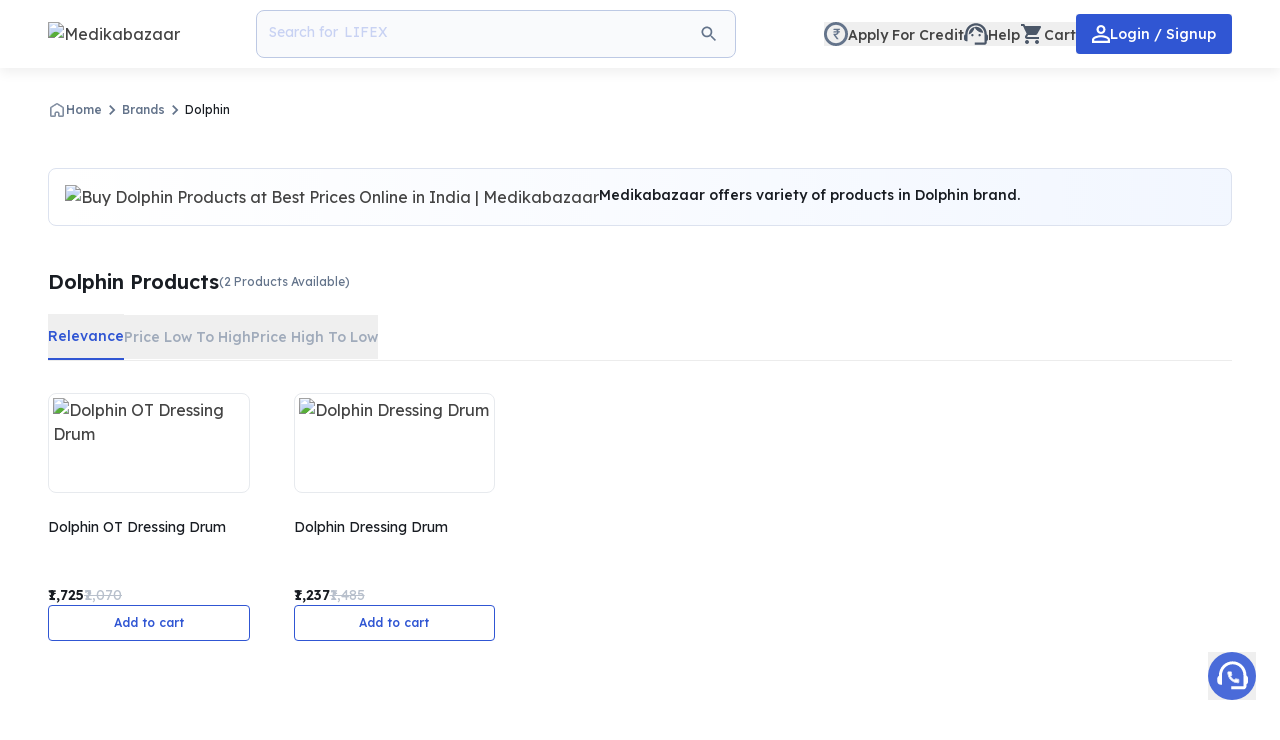

--- FILE ---
content_type: application/javascript; charset=UTF-8
request_url: https://www.medikabazaar.com/_next/static/chunks/97485-c230e26c2a.21354513cf56a224.js
body_size: 505
content:
"use strict";(self.webpackChunk_N_E=self.webpackChunk_N_E||[]).push([[97485],{97485:function(e,r,a){a.r(r);var l=a(85893),n=a(45764),c=a(63389);let s=e=>{let{sortApplied:r,handleSortChange:a}=e;return(0,l.jsx)("div",{className:"border-b border-b-[#ECECEC]",children:(0,l.jsx)("div",{className:"flex items-center gap-4",children:n.E.map(e=>(0,l.jsx)("button",{className:"py-3\n              ".concat(r===e.value?"border-b-[#3056D3] border-b-2":""),onClick:()=>a(e.value),children:(0,l.jsx)(c.Z,{variant:"14px-500",color:r===e.value?"primary-800":"neutral-400",children:e.name})},e.name))})})};r.default=s}}]);

--- FILE ---
content_type: application/javascript; charset=UTF-8
request_url: https://www.medikabazaar.com/_next/static/chunks/67960-c230e26c2a-3e107c9e0ecac056.js
body_size: 6914
content:
"use strict";(self.webpackChunk_N_E=self.webpackChunk_N_E||[]).push([[67960,16665],{18146:function(e,t,r){var a=r(85893),n=r(69113),i=r(34483),o=r(63389),l=r(63665),s=r(6250);let d=e=>{let{rating:t,className:r=""}=e,{isBotUser:d}=(0,s.Z)(),c=(0,l.i)(e=>e.profileReducer.config.show_product_rating);return t>0&&(c||d)?(0,a.jsxs)(n.Z,{className:"flex items-center py-[0.1rem] gap-[0.1rem] justify-center pl-1 ".concat(r),width:"3.4rem",borderRadius:"0.9rem",borderColor:"primary-400",backgroundColor:"shades-0",children:[(0,a.jsx)(o.Z,{children:t}),(0,a.jsx)(i.Z,{name:"StarFilledIcon",color:"warning-400",size:18})]}):null};t.Z=d},77813:function(e,t,r){var a=r(85893),n=r(63389);let i=e=>{let{className:t="",percentage:r}=e;return(0,a.jsxs)("div",{className:"rounded-sm bg-[#00a91c] w-fit relative z-[2] ".concat(t),children:[(0,a.jsxs)(n.Z,{variant:"10px-700",color:"shades-0",className:"p-1 bg-[#00a91c]",children:[r,"% OFF"]}),(0,a.jsx)("div",{className:"absolute top-0 left-1 right-0 bottom-0 z-[-1] bg-[#3C3C3C]",style:{transform:"translate(2px, 2px)"}})]})};t.Z=i},67960:function(e,t,r){r.d(t,{Z:function(){return F}});var a=r(85893),n=r(22964),i=r(63665),o=r(2185),l=r(11163),s=r(87599),d=r(65478),c=r(18146),u=r(69113),p=r(34483),_=r(63389),v=r(16665),g=r(87782),m=r(45785),f=r(89377),h=r(91897),x=r(89374),b=r(39073),y=r(6250),j=r(57403),k=r(78737),w=r(40161),N=r(16165),Z=r(58897),C=r(24345),T=r(98479),P=r(94920),R=r(18853),q=r(76608),I=r(77813);let D=e=>{var t;let{index:r,product:n,source:D,widgetId:z,relevantProductName:S="",handleNavigation:E,deliveryTat:F,isCodAvailable:A,pincode:B,className:L="",trackMixpanelEvents:O}=e,M=(0,o.I0)(),{isMobile:V}=(0,y.Z)(),{isAuthenticated:X}=(0,j.Z)(),G=(0,i.i)(e=>e.cartReducer.items),U=(0,y.R)(),$=(0,i.i)(e=>e.cacheReducer.pincode),{specialPrice:W,bestDiscountPrice:H,strikeThroughPrice:J,discountPercentage:Q}=(0,q.V)(n),Y=(0,x.v)(),K=(0,l.useRouter)(),[ee,et]=(0,b.k)(),er=n.default_sku,ea=(0,h.QB)(null!=er?er:"").isVariantInCart&&1===n.variant_count,{dateString:en}=Y({is_vaccine:n.is_vaccine,delivery_tat:n.delivery_tat,delivery_tat_range_end_date:null,delivery_tat_start_date_vaccine:n.delivery_tat_start_date_vaccine,delivery_tat_end_date_vaccine:null}),ei=null===(t=n.is_add_to_cart_allowed)||void 0===t||t;async function eo(e){var t;if(e.preventDefault(),e.stopPropagation(),!er)return;let r={delivery_tat:Math.abs((0,m.Ts)(F)),pageType:D,widgetId:z,RelevantProductName:S};if(!ei){M((0,k.I)({skuId:er,pincode:B,pageTrackingParams:r}));return}e.preventDefault(),et.on();let a=n.url||("generic_name"===n.type?(0,m.Wq)(n.type,n.slug,null,null,null==n?void 0:null===(t=n.business_categories)||void 0===t?void 0:t[0]):(0,m.cd)(n.type,n.slug)),i=await (0,Z.qc)("".concat(a,"?sku_id=").concat(er));if(1===n.variant_count){let e=G.find(e=>e.sku_id===er),t=i.variants.find(e=>e.sku_id==er);if(!t){(0,g.O)(P.Hr,"Add to cart failed",M);return}let a=1;a=Math.min(a=(null==e?void 0:e.sku_id)?((null==e?void 0:e.quantity)||0)+1:(null==t?void 0:t.mp_moq)?t.mp_moq:1,n.max_oq||1/0);let o=new Promise(e=>M((0,C.r3)({skuId:er,quantity:a,deviceSource:U,cachedPincode:$},X,e))),l=await o;if(et.off(),"failure"===l)return;(0,N.X2)(R.L.AddToCart,{pincode:B,price:W,product_details:{quantity:1,sku_id:er,product_name:t.title,business_category:Array(t.business_categories).toString(),unit_price:W,vbd_status:t.tiers.length>0,percentage_off:t.discount_percentage,cod_status:!!t.overlap_image_url,moq:t.moq},...r,product_rating:n.product_rating,product_reviews_count:n.product_reviews_count}),(0,w.ND)(er,W,1)}else et.off(),M((0,T.jL)({...i,pageTrackingParams:r,popUpActionType:"addToCart",...n.item_type&&{bought_together_position:n.item_rank,bought_together_type:n.item_type}}))}let el=()=>{S&&(0,N.X2)(R.L.RelevantItemPdpView),E(n)},{startedFrom:es=""}=K.query,ed={pathname:(0,m.cd)("product",n.slug),query:{...er&&{sku_id:er},...D&&{source:D},...es&&{startedFrom:es}}},ec=e=>{if(null==O||O(n),!ei||!ea)return eo(e);e.preventDefault(),e.stopPropagation(),K.push("/cart")};return(0,a.jsx)(d.Gw,{onClick:el,href:ed,as:(0,m.cd)("product",n.slug),new:!0,children:(0,a.jsxs)(u.Z,{borderColor:"neutral-50",borderRadius:V?"0px":"8px",className:"flex w-full px-4 pt-4 pb-1 gap-4 ".concat(0===r?"border-y-2":"border-b-2"," border-[#EFF3FB] md:border-[#EFEFEF] md:border relative md:rounded-[8px] ").concat(L),children:[(0,a.jsxs)("div",{className:"flex flex-col gap-2",children:[(0,a.jsxs)("div",{className:"relative w-24 h-24 md:w-32 md:h-32 grow-0 shrink-0 border border-[#E7EAEE] cursor-pointer rounded-[6px] p-1",children:[(0,a.jsx)(s.default,{alt:n.title,src:n.image||"/static/images/no-image-found.svg",className:"object-contain w-full h-full",variant:"default-image-kit",width:126,priority:!0}),!!n.overlay_image_url&&(0,a.jsx)(s.default,{src:n.overlay_image_url,alt:"Special Product",className:"absolute bottom-0 left-0 object-contain w-10 h-10 z-2",lazyClassName:"absolute z-2 object-contain w-10 h-10 bottom-0 left-0"}),!!n.product_rating&&(0,a.jsx)(c.Z,{rating:n.product_rating,className:"absolute z-2 bottom-1 right-1"})]}),ei?(0,a.jsx)(v.default,{className:"w-full -translate-y-1/3 border !border-[#DDE5FD] rounded",size:"md",variant:"text",onClick:ec,isLoading:ee,children:ea?"Go to cart":"Add to cart"}):(0,a.jsx)(v.default,{className:"w-full -translate-y-1/3 rounded",size:"md",variant:"text",onClick:ec,shade:ei?"primary":"warning-error",children:"Sold Out"})]}),(0,a.jsxs)("div",{className:"flex flex-col gap-1.5 lg:gap-2.5 cursor-pointer",children:[(0,a.jsxs)("div",{className:"flex items-center gap-1",children:[en&&(0,a.jsxs)(a.Fragment,{children:[(0,a.jsx)(p.Z,{name:"TruckIcon",color:"success-600",size:V?20:28}),(0,a.jsxs)(_.Z,{variant:V?"10px-500":"14px-500",color:"success-600",children:["Fastest by ",en]}),A&&(0,a.jsx)(u.Z,{height:"0.25rem",width:"0.25rem",borderRadius:"100%",backgroundColor:"success-600"})]}),A&&(0,a.jsxs)(a.Fragment,{children:[(0,a.jsx)(p.Z,{name:"DoneIcon",color:"success-600",size:18}),(0,a.jsx)(_.Z,{variant:V?"12px-500":"14px-500",color:"success-600",children:F?"COD":"Cash on Delivery"})]})]}),(0,a.jsx)(_.Z,{variant:V?"14px-400":"16px-500",className:"cursor-pointer line-clamp-2",children:n.title}),(0,a.jsxs)("div",{className:"flex items-center gap-2",children:[(0,a.jsx)(_.Z,{variant:V?"16px-500":"18px-700",children:(0,f.x)(W,!0)}),J>W&&(0,a.jsxs)(a.Fragment,{children:[(0,a.jsx)(_.Z,{variant:"16px-400",color:"neutral-300",className:"line-through",children:(0,f.x)(J,!0)}),Q>0&&(0,a.jsx)(I.Z,{percentage:Q})]})]}),n.best_voucher&&(0,a.jsxs)(u.Z,{backgroundColor:"primary-50",className:"flex items-center gap-2 px-2 py-1 rounded !w-fit",children:[(0,a.jsx)(p.Z,{name:"LocalOfferIcon",size:14,color:"primary-800"}),(0,a.jsxs)(_.Z,{variant:"14px-500",color:"primary-800",children:["Save"," ","fixed"===n.best_discount_type?(0,f.x)(H):"".concat(Q,"%")," ","with ",n.best_voucher]})]})]})]})})},z=e=>{var t;let{index:r,product:n,source:u,widgetId:p,relevantProductName:I="",handleNavigation:D,deliveryTat:z,isCodAvailable:S,pincode:E,className:F="",trackMixpanelEvents:A}=e,B=(0,o.I0)(),{isMobile:L}=(0,y.Z)(),{isAuthenticated:O}=(0,j.Z)(),M=(0,i.i)(e=>e.cartReducer.items),V=(0,y.R)(),X=(0,i.i)(e=>e.cacheReducer.pincode),{specialPrice:G,regularPrice:U,bestDiscountPrice:$}=(0,q.V)(n),W=(0,x.v)(),H=(0,l.useRouter)(),[J,Q]=(0,b.k)(),Y=n.default_sku,K=(0,h.QB)(null!=Y?Y:"").isVariantInCart&&1===n.variant_count,{dateString:ee}=W({is_vaccine:n.is_vaccine,delivery_tat:n.delivery_tat,delivery_tat_range_end_date:null,delivery_tat_start_date_vaccine:n.delivery_tat_start_date_vaccine,delivery_tat_end_date_vaccine:null}),et=null===(t=n.is_add_to_cart_allowed)||void 0===t||t;async function er(e){var t;if(e.preventDefault(),e.stopPropagation(),!Y)return;let r={delivery_tat:Math.abs((0,m.Ts)(z)),pageType:u,widgetId:p,RelevantProductName:I};if(!et){B((0,k.I)({skuId:Y,pincode:E,pageTrackingParams:r}));return}e.preventDefault(),Q.on();let a=n.url||("generic_name"===n.type?(0,m.Wq)(n.type,n.slug,null,null,null==n?void 0:null===(t=n.business_categories)||void 0===t?void 0:t[0]):(0,m.cd)(n.type,n.slug)),i=await (0,Z.qc)("".concat(a,"?sku_id=").concat(Y));if(1===n.variant_count){let e=M.find(e=>e.sku_id===Y),t=i.variants.find(e=>e.sku_id==Y);if(!t){(0,g.O)(P.Hr,"Add to cart failed",B);return}let a=1;a=Math.min(a=(null==e?void 0:e.sku_id)?((null==e?void 0:e.quantity)||0)+1:(null==t?void 0:t.mp_moq)?t.mp_moq:1,n.max_oq||1/0);let o=new Promise(e=>B((0,C.r3)({skuId:Y,quantity:a,deviceSource:V,cachedPincode:X},O,e))),l=await o;if(Q.off(),"failure"===l)return;(0,N.X2)(R.L.AddToCart,{pincode:E,price:G,product_details:{quantity:1,sku_id:Y,product_name:t.title,business_category:Array(t.business_categories).toString(),unit_price:G,vbd_status:t.tiers.length>0,percentage_off:t.discount_percentage,cod_status:!!t.overlap_image_url,moq:t.moq},...r,product_rating:n.product_rating,product_reviews_count:n.product_reviews_count}),(0,w.ND)(Y,G,1)}else Q.off(),B((0,T.jL)({...i,pageTrackingParams:r,popUpActionType:"addToCart",...n.item_type&&{bought_together_position:n.item_rank,bought_together_type:n.item_type}}))}let ea=()=>{I&&(0,N.X2)(R.L.RelevantItemPdpView),D(n)},{startedFrom:en=""}=H.query,ei={pathname:(0,m.cd)("product",n.slug),query:{...Y&&{sku_id:Y},...u&&{source:u},...en&&{startedFrom:en}}},eo=e=>{if(null==A||A(n),!et||!K)return er(e);e.preventDefault(),e.stopPropagation(),H.push("/cart")};return(0,a.jsx)(d.Gw,{onClick:ea,href:ei,as:(0,m.cd)("product",n.slug),new:!0,children:(0,a.jsxs)("div",{className:"flex justify-between items-end",children:[(0,a.jsxs)("div",{className:"basis-3/4 shrink-0 grow-0 pr-[9px] pt-4 pb-1 gap-4 relative flex",children:[(0,a.jsx)("div",{className:"flex flex-col   gap-2",children:(0,a.jsxs)("div",{className:"relative w-16 h-16 flex-none md:w-32 md:h-32 border border-[#E7EAEE] cursor-pointer rounded-[6px] p-[1px] ",children:[(0,a.jsx)(s.default,{alt:n.title,src:n.image||"/static/images/no-image-found.svg",className:"object-contain w-full h-full",variant:"default-image-kit",width:126,priority:!0}),!!n.overlay_image_url&&(0,a.jsx)(s.default,{src:n.overlay_image_url,alt:"Special Product",className:"absolute bottom-0 left-0 object-contain w-7 h-7 z-2",lazyClassName:"absolute z-2 object-contain w-7 h-7 bottom-0 left-0"}),!!n.product_rating&&(0,a.jsx)(c.Z,{rating:n.product_rating,className:"absolute z-2 bottom-1 right-1"})]})}),(0,a.jsxs)("div",{className:"flex flex-col justify-between cursor-pointer",children:[(0,a.jsx)(_.Z,{variant:L?"12px-300":"16px-500",className:"block cursor-pointer line-clamp-2 break-words whitespace-normal",children:n.title.length>70?"".concat(n.title.slice(0,70),"..."):n.title}),(0,a.jsxs)("div",{className:"flex items-center gap-2",children:[(0,a.jsx)(_.Z,{variant:L?"12px-500":"18px-700",color:"primary-800",children:(0,f.x)(G,!0)}),!!n.discount_amount&&(0,a.jsxs)(a.Fragment,{children:[(0,a.jsx)(_.Z,{variant:"12px-300",color:"neutral-300",className:"line-through",children:(0,f.x)(U,!0)}),(0,a.jsxs)(_.Z,{variant:"10px-500",color:"success-600",children:[n.discount_percentage,"% OFF"]})]})]})]})]}),(0,a.jsx)("div",{className:"basis-1/4 shrink-0 grow-0",children:et?(0,a.jsx)(v.default,{className:"w-full  !text-[11px] -translate-y-1/3 h-7 !p-2 border !border-[#3056D3] rounded",variant:"text",onClick:eo,isLoading:J,children:K?"Go to cart":"Add to cart"}):(0,a.jsx)(v.default,{className:"w-full !text-[11px] -translate-y-1/3 !p-3 h-6 rounded",variant:"text",onClick:eo,shade:et?"primary":"warning-error",children:"Sold Out"})})]})})},S=e=>{var t;let{product:r,source:n,widgetId:D,relevantProductName:z="",handleNavigation:S,deliveryTat:E,isCodAvailable:F,pincode:A,showDiscountPercentage:B,showBestVoucher:L,trackMixpanelEvents:O}=e,M=(0,o.I0)(),V=(0,l.useRouter)(),{isAuthenticated:X}=(0,j.Z)(),{specialPrice:G,bestDiscountPrice:U,strikeThroughPrice:$,discountPercentage:W}=(0,q.V)(r),H=(0,i.i)(e=>e.cartReducer.items),J=(0,y.R)(),Q=(0,i.i)(e=>e.cacheReducer.pincode),Y=(0,x.v)(),[K,ee]=(0,b.k)(),et=r.default_sku,er=(0,h.QB)(null!=et?et:"").isVariantInCart&&1===r.variant_count,{dateString:ea}=Y({is_vaccine:r.is_vaccine,delivery_tat:r.delivery_tat,delivery_tat_range_end_date:null,delivery_tat_start_date_vaccine:r.delivery_tat_start_date_vaccine,delivery_tat_end_date_vaccine:null}),en=null===(t=r.is_add_to_cart_allowed)||void 0===t||t;async function ei(e){var t;if(e.preventDefault(),e.stopPropagation(),!et)return;let a={delivery_tat:Math.abs((0,m.Ts)(E)),pageType:n,widgetId:D,RelevantProductName:z};if(!en){M((0,k.I)({skuId:et,pincode:A,pageTrackingParams:a}));return}ee.on();let i=r.url||("generic_name"===r.type?(0,m.Wq)(r.type,r.slug,null,null,null==r?void 0:null===(t=r.business_categories)||void 0===t?void 0:t[0]):(0,m.cd)(r.type,r.slug)),o=await (0,Z.qc)("".concat(i,"?sku_id=").concat(et),0,null);if(1===r.variant_count){let e=H.find(e=>e.sku_id===et),t=o.variants.find(e=>e.sku_id==et);if(!t){(0,g.O)(P.Hr,"Add to cart failed",M);return}let n=1;n=(null==e?void 0:e.sku_id)?((null==e?void 0:e.quantity)||0)+1:(null==t?void 0:t.mp_moq)?t.mp_moq:1;let i=new Promise(e=>M((0,C.r3)({skuId:et,quantity:n,deviceSource:J,cachedPincode:Q},X,e))),l=await i;if(ee.off(),"failure"===l)return;(0,N.X2)(R.L.AddToCart,{pincode:A,price:G,product_details:{quantity:1,sku_id:et,product_name:t.title,business_category:Array(t.business_categories).toString(),unit_price:G,vbd_status:t.tiers.length>0,percentage_off:t.discount_percentage,cod_status:!!t.overlap_image_url,moq:t.moq},product_rating:r.product_rating,product_reviews_count:r.product_reviews_count,...a}),(0,w.ND)(et,G,1)}else ee.off(),M((0,T.jL)({...o,pageTrackingParams:a,popUpActionType:"addToCart",...r.item_type&&{bought_together_position:r.item_rank,bought_together_type:r.item_type}}))}let eo=()=>{z&&(0,N.X2)(R.L.RelevantItemPdpView),S(r),V.push({pathname:(0,m.cd)("product",r.slug),query:{...et&&{sku_id:et},...n&&{source:n}}},(0,m.cd)("product",r.slug))},{startedFrom:el=""}=V.query,es={pathname:(0,m.cd)("product",r.slug),query:{...et&&{sku_id:et},...n&&{source:n},...el&&{startedFrom:el}}},ed=e=>{if(null==O||O(r),!en||!er)return ei(e);e.preventDefault(),e.stopPropagation(),V.push("/cart")};return(0,a.jsxs)(d.Gw,{className:"flex flex-col w-full gap-1 cursor-pointer",onClick:eo,href:es,as:(0,m.cd)("product",r.slug),new:!0,children:[(0,a.jsxs)(u.Z,{borderColor:"neutral-100",borderRadius:"8px",className:"relative p-1 min-h-[100px] max-h-[100px]",children:[(0,a.jsx)(s.default,{alt:r.title,src:r.image||"/static/images/no-image-found.svg",className:"object-contain w-full h-full",variant:"default-image-kit",width:126,priority:!0}),!!r.overlay_image_url&&(0,a.jsx)(s.default,{src:r.overlay_image_url,alt:"Special Product",className:"absolute bottom-0 left-0 object-contain w-10 h-10 z-2",lazyClassName:"absolute z-2 object-contain w-10 h-10 bottom-0 left-0"}),F&&(0,a.jsxs)(u.Z,{className:"absolute top-2 left-2 flex items-center gap-1 p-1",backgroundColor:"success-50",children:[(0,a.jsx)(p.Z,{name:"DoneIcon",color:"success-600",size:14}),(0,a.jsx)(_.Z,{variant:"10px-500",color:"success-600",children:"COD"})]}),!!r.product_rating&&(0,a.jsx)(c.Z,{rating:r.product_rating,className:"absolute z-2 bottom-1 right-1"})]}),ea?(0,a.jsxs)("div",{className:"flex items-center gap-1.5",children:[(0,a.jsx)(p.Z,{name:"TruckIcon",color:"success-600",size:24}),(0,a.jsxs)(_.Z,{variant:"12px-500",color:"success-600",children:["Fastest by ",ea]})]}):(0,a.jsx)("div",{className:"h-6"}),(0,a.jsx)(_.Z,{variant:"14px-400",className:"line-clamp-2 min-h-[2.5rem]",children:r.title}),B&&W>0?(0,a.jsx)(I.Z,{percentage:W}):(0,a.jsx)("div",{className:"h-6"}),(0,a.jsxs)("div",{className:"flex items-center gap-2 mt-1",children:[(0,a.jsx)(_.Z,{variant:"14px-600",children:(0,f.x)(G,!0)}),$>G&&(0,a.jsx)(_.Z,{variant:"14px-400",color:"neutral-300",className:"line-through",children:(0,f.x)($,!0)})]}),L&&(r.best_voucher?(0,a.jsxs)(u.Z,{backgroundColor:"primary-50",className:"flex items-center gap-1 p-1 rounded",children:[(0,a.jsx)(p.Z,{name:"LocalOfferIcon",size:12,color:"primary-800"}),(0,a.jsxs)(_.Z,{variant:"12px-500",color:"primary-800",className:"overflow-hidden whitespace-nowrap text-ellipsis",children:["Save"," ","fixed"===r.best_discount_type?(0,f.x)(U):"".concat(W,"%")," ","with ",r.best_voucher]})]}):(0,a.jsx)("div",{className:"h-7"})),en?(0,a.jsx)(v.default,{size:"md",className:"w-full",onClick:ed,isLoading:K,children:er?"Go to cart":"Add to cart"}):(0,a.jsx)(v.default,{size:"md",onClick:ed,shade:"warning-error",className:"w-full",children:"Sold Out"})]})},E=e=>{let{items:t,page:r=0,nextPageExists:o=!1,resultsCount:l,itemType:s,onListItemClicked:d,userPincode:c,trackMixpanelEvents:u,...p}=e,_=(0,n.q)();c&&(_=c);let{show_delivery_tat_range:v}=(0,i.i)(e=>e.profileReducer.config);function g(e){var a;null==d||d(e),sessionStorage.setItem("listState",JSON.stringify({url:location.pathname+location.search,results:t,page:r,nextPageExists:o,resultsCount:l,scrollY:window.innerWidth<1024?null===(a=document.getElementById("listresults"))||void 0===a?void 0:a.scrollTop:document.documentElement.scrollTop}))}return(0,a.jsx)(a.Fragment,{children:t.map((e,t)=>{var r,n,i,o,l,d;return"vertical"===s?(0,a.jsx)(S,{...p,product:e,index:t,handleNavigation:g,deliveryTat:null!==(r=e.delivery_tat)&&void 0!==r?r:null,isCodAvailable:null!==(n=e.is_cod_available)&&void 0!==n&&n,pincode:_,showDeliveryTatRange:v,deliveryTatEndDate:e.delivery_tat_range_end_date,trackMixpanelEvents:u},e.slug):"horizontalSidebySide"===s?(0,a.jsx)(z,{...p,product:e,index:t,handleNavigation:g,deliveryTat:null!==(i=e.delivery_tat)&&void 0!==i?i:null,isCodAvailable:null!==(o=e.is_cod_available)&&void 0!==o&&o,pincode:_,showDeliveryTatRange:v,deliveryTatEndDate:e.delivery_tat_range_end_date,trackMixpanelEvents:u},e.slug):(0,a.jsx)(D,{...p,product:e,index:t,handleNavigation:g,deliveryTat:null!==(l=e.delivery_tat)&&void 0!==l?l:null,isCodAvailable:null!==(d=e.is_cod_available)&&void 0!==d&&d,pincode:_,showDeliveryTatRange:v,deliveryTatEndDate:e.delivery_tat_range_end_date,trackMixpanelEvents:u},e.slug)})})};var F=E},31949:function(e,t,r){r.d(t,{Z:function(){return u}});var a=r(85893),n=r(82729),i=r(35480);function o(){let e=(0,n._)(["\n 0% { transform: rotate(0deg); }\n 100% { transform: rotate(360deg); }\n"]);return o=function(){return e},e}function l(){let e=(0,n._)(["\n  height: 24px;\n  width: 24px;\n  background-color: transparent;\n  border: 2.5px solid rgba(0, 0, 0, 0.3);\n  border-radius: 50%;\n  border-top-color: #fff;\n  animation: "," 1s infinite linear;\n"]);return l=function(){return e},e}let s=(0,i.F4)(o()),d=i.ZP.div.withConfig({componentId:"sc-877d1d8-0"})(l(),s),c=()=>(0,a.jsx)(d,{});var u=c},28264:function(e,t,r){r.d(t,{J4:function(){return o},Us:function(){return n},gX:function(){return i},lT:function(){return a}});let a=Object.freeze({sm:12,md:18,lg:24}),n={lg:{variant:"14px-500",paddingTop:"14px",paddingBottom:"14px",loadingPaddingTop:"12px",loadingPaddingBottom:"12px",gap:"8px",borderRadius:"4px",svg:"md"},md:{variant:"12px-500",paddingTop:"8px",paddingBottom:"8px",loadingPaddingTop:"6px",loadingPaddingBottom:"6px",gap:"8px",borderRadius:"4px",svg:"md"},sm:{variant:"10px-500",paddingTop:"8px",paddingBottom:"8px",loadingPaddingTop:"6px",loadingPaddingBottom:"6px",gap:"8px",borderRadius:"4px",svg:"sm"}},i={primary:{outlined:{background:"shades-0",color:"primary-800",border:"primary-800"},solid:{background:"primary-800",color:"shades-0"},text:{background:"shades-0",color:"primary-800",border:"shades-0"}},success:{outlined:{background:"shades-0",color:"success-600",border:"success-600"},solid:{background:"success-600",color:"shades-0"},text:{background:"shades-0",color:"success-600",border:"shades-0"}},error:{outlined:{background:"shades-0",color:"error-700",border:"error-700"},solid:{background:"error-500",color:"shades-0"},text:{background:"shades-0",color:"error-700",border:"shades-0"}},"neutral-white":{outlined:{background:"neutral-800",color:"shades-0",border:"shades-0"},solid:{background:"shades-0",color:"neutral-800"},text:{background:"shades-0",color:"neutral-800",border:"shades-0"}},"warning-error":{outlined:{background:"shades-0",color:"error-400",border:"error-400"},solid:{background:"error-400",color:"shades-0"},text:{color:"error-400",background:"shades-0",border:"error-400"}}},o={outlined:{background:"shades-0",color:"neutral-100",border:"neutral-200"},solid:{background:"neutral-200",color:"shades-0"},text:{color:"neutral-200",background:"shades-0",border:"shades-0"}}},16665:function(e,t,r){r.r(t),r.d(t,{default:function(){return g}});var a=r(85893),n=r(67294),i=r(31949),o=r(34483),l=r(28264),s=r(82729),d=r(35480),c=r(90439),u=r(33747);function p(){let e=(0,s._)(["\n  display: flex;\n  justify-content: center;\n  align-items: center;\n  ","\n  background-color: ",";\n  cursor: pointer;\n  border: ",";\n  &:disabled {\n    background-color: ",";\n    border: ",";\n    color: ",";\n    cursor: not-allowed;\n  }\n"]);return p=function(){return e},e}let _=(0,d.ZP)(c.M).withConfig({componentId:"sc-990b8d65-0"})(p(),e=>{let{$style:t}=e;return(0,u.EN)(t)},e=>{let{theme:t,$bgColor:r}=e;return t.resolveColorType(r)},e=>{let{theme:t,$borderColor:r}=e;if(!r)return"none";let a=t.resolveColorType(r);return"1px solid ".concat(a)},e=>{let{theme:t,$disabledStyle:r}=e;return t.resolveColorType(r.background)},e=>{let{theme:t,$disabledStyle:r}=e;if(!r.border)return"none";let a=t.resolveColorType(r.border);return"1px solid ".concat(a)},e=>{let{theme:t,$disabledStyle:r}=e;return t.resolveColorType(r.color)}),v=(0,n.forwardRef)((e,t)=>{let{leftIcon:r,rightIcon:n,children:s,shade:d="primary",variant:c="outlined",size:u="sm",isLoading:p=!1,...v}=e,{background:g,color:m,border:f}=l.gX[d][c],{paddingTop:h,paddingBottom:x,borderRadius:b,gap:y,svg:j,loadingPaddingTop:k,loadingPaddingBottom:w}=l.Us[u],N=l.J4[c];return(0,a.jsx)(_,{as:"button",...v,ref:t,$bgColor:g,$borderColor:f,$style:{paddingTop:p?k:h,paddingBottom:p?w:x,borderRadius:b,gap:y},$disabledStyle:N,$variant:l.Us[u].variant,$color:m,children:p?(0,a.jsx)(i.Z,{}):(0,a.jsxs)(a.Fragment,{children:[void 0!==r&&(0,a.jsx)(o.Z,{name:r,size:l.lT[j],color:m}),s,void 0!==n&&(0,a.jsx)(o.Z,{name:n,size:l.lT[j],color:m})]})})});var g=v},89374:function(e,t,r){r.d(t,{v:function(){return l}});var a=r(4577),n=r(63665);function i(e,t){return{rangeText:(0,a.yW)(e,t),dateString:(0,a.nM)(e,t),startDate:e,endDate:t}}function o(e){return{rangeText:(0,a.Sg)(e),dateString:(0,a.Sb)(e),startDate:e,endDate:null}}function l(){let e=(0,n.i)(e=>e.profileReducer.config.show_delivery_tat_range);return function(t){let r={rangeText:null,dateString:null,startDate:null,endDate:null};return t.is_vaccine?t.delivery_tat_start_date_vaccine&&(r=e&&t.delivery_tat_end_date_vaccine?i(t.delivery_tat_start_date_vaccine,t.delivery_tat_end_date_vaccine):o(t.delivery_tat_start_date_vaccine)):t.delivery_tat&&(r=e&&t.delivery_tat_range_end_date?i(t.delivery_tat,t.delivery_tat_range_end_date):o(t.delivery_tat)),r}}},22964:function(e,t,r){r.d(t,{q:function(){return d},r:function(){return c}});var a=r(67294),n=r(73507),i=r(52636),o=r(43033),l=r(63665),s=r(39073);function d(){let e=(0,l.i)(e=>e.profileReducer.user.pincode||""),t=(0,l.i)(e=>e.cacheReducer.pincode);return(0,a.useMemo)(()=>e||t,[e,t])}function c(){let e=(0,l.i)(e=>e.profileReducer.addresses),t=(0,l.i)(e=>{var t;return null===(t=e.profileReducer.address.delivery)||void 0===t?void 0:t.pincode}),r=(0,l.i)(e=>e.cacheReducer.pincode),{address:d}=(0,o.S)(),c=i.T0,[u,p]=(0,a.useState)(i.T0),[_,v]=(0,s.k)((null==u?void 0:u.length)===n.Bh),[g,m]=(0,s.k)((null==c?void 0:c.length)===n.Bh);(0,a.useEffect)(()=>{let e=r||(null==d?void 0:d.pincode);e&&p(e)},[r,null==d?void 0:d.pincode]);let f=e=>{let t=e.match(/\d+(?:\.\d+)?/g);return t?t[0]:""};return{pincode:u,setPincode:p,onChangePincode:function(e){let t=f(e);(t=t.replace(/[^0-9]/gi,"")).length<=n.Bh&&p(t)},getInputState:function(){return u?c.length>0||_&&g?e.filter(e=>e.pincode===u).length>0||t?"delivering_to_pincode":"delivery_pincode":u.length<n.Bh?"enter_pincode":_&&!g?"change_pincode":"can_check_state":"enter_pincode"},checkedActions:v,validActions:m}}},76608:function(e,t,r){r.d(t,{V:function(){return o}});var a=r(67294),n=r(63665);let i={regularPrice:0,specialPrice:0,bestDiscountPrice:0,mrpPrice:0,strikeThroughPrice:0,discountPercentage:0,unitPrice:()=>0,tierUnitPrice:0,showGstInclusivePrice:!0},o=function(e){let t=arguments.length>1&&void 0!==arguments[1]?arguments[1]:-1,r=(0,n.i)(e=>e.profileReducer.config.gst_inclusive_price),o=(0,a.useMemo)(()=>{var a,n,o,l,s,d,c,u;if(!e)return i;let p=function(){let e=arguments.length>0&&void 0!==arguments[0]?arguments[0]:0,t=arguments.length>1&&void 0!==arguments[1]?arguments[1]:0;return r?e:t},_=p(e.regular_price_gst_final,e.regular_price_final),v=p(e.special_price_gst_final,e.special_price_final),g=p(e.best_discount_price_gst,e.best_discount_price),m=p(e.mrp_gst_final,e.mrp_final),f=Number.isFinite(m)?m:0,h=Number.isFinite(e.mrp_discount_percentage)&&e.mrp_discount_percentage>0?e.mrp_discount_percentage:e.discount_percentage||0,x=t>=0?p(null!==(s=null===(a=e.tiers)||void 0===a?void 0:null===(n=a[t])||void 0===n?void 0:n.unit_price_gst_final)&&void 0!==s?s:0,null!==(d=null===(o=e.tiers)||void 0===o?void 0:null===(l=o[t])||void 0===l?void 0:l.unit_price)&&void 0!==d?d:0):0;return{regularPrice:_,specialPrice:v,bestDiscountPrice:g,mrpPrice:f,strikeThroughPrice:f>0?f:_,discountPercentage:h,unitPrice:t=>{var r,a,n,i;return p(null!==(c=null===(r=e.tiers)||void 0===r?void 0:null===(a=r[t])||void 0===a?void 0:a.unit_price_gst_final)&&void 0!==c?c:0,null!==(u=null===(n=e.tiers)||void 0===n?void 0:null===(i=n[t])||void 0===i?void 0:i.unit_price)&&void 0!==u?u:0)},tierUnitPrice:x,showGstInclusivePrice:r}},[e,r,t]);return o}}}]);

--- FILE ---
content_type: application/javascript; charset=UTF-8
request_url: https://www.medikabazaar.com/_next/static/jj-m7YrZQiaa6ENsOy53D/_buildManifest.js
body_size: 3935
content:
self.__BUILD_MANIFEST=function(c,s,e,a,t,i,u,r,o,n,p,d,g,b,l,f,k,h,m,j,y,x,_,v,w,P,S,q,z,I,B,F,A,C,D,E,L,M){return{__rewrites:{beforeFiles:[],afterFiles:[],fallback:[]},"/":[c,s,u,i,x,e,"static/css/cb81f86556262b22.css","static/chunks/pages/index-c230e26c2a-767e722ceaf8e0eb.js"],"/404":[c,s,a,e,t,"static/chunks/pages/404-c230e26c2a-e5e8ef006c761795.js"],"/Search":[c,s,b,e,l,"static/chunks/41945-c230e26c2a-50cdc36db7d5821b.js","static/chunks/SearchComponent-c230e26c2a-ae5e60ccc88a517a.js","static/chunks/pages/Search-c230e26c2a-fdf6ab0004331210.js"],"/_error":["static/chunks/pages/_error-c230e26c2a-a3be19a61928030d.js"],"/_offline":[c,s,a,e,t,"static/chunks/pages/_offline-c230e26c2a-e20da3260396913e.js"],"/account":[c,s,a,e,t,_,"static/chunks/pages/account-c230e26c2a-345188abe8c5a1c6.js"],"/account/complete-profile":[c,s,a,u,e,t,d,v,"static/chunks/pages/account/complete-profile-c230e26c2a-56695623a1e0890e.js"],"/account/editProfile":[c,s,a,e,t,"static/chunks/pages/account/editProfile-c230e26c2a-2309cc0e51f72060.js"],"/account/kyc":[c,s,a,u,e,t,d,w,"static/chunks/pages/account/kyc-c230e26c2a-258256bf11039fa3.js"],"/account/login":[c,s,a,u,i,e,t,o,P,r,"static/chunks/pages/account/login-c230e26c2a-c058f9e53b2dd71c.js"],"/account/referral":[c,s,a,e,t,"static/chunks/pages/account/referral-c230e26c2a-eaeecea2a431b907.js"],"/blogs":[c,s,a,i,e,t,h,r,"static/chunks/pages/blogs-c230e26c2a-01b71d143cb69f33.js"],"/blogs/category/[business_category]":[c,s,a,i,e,t,h,r,"static/chunks/pages/blogs/category/[business_category]-c230e26c2a-3274cb6562b15f0d.js"],"/blogs/[slug]":[c,s,a,i,S,e,t,o,"static/chunks/67964-c230e26c2a-b4b06682347436c7.js",h,r,"static/chunks/pages/blogs/[slug]-c230e26c2a-04e1c29a1f5b2bdc.js"],"/brands":[c,s,a,e,t,q,"static/chunks/pages/brands-c230e26c2a-c971474add3ee112.js"],"/brands/[slug]":[c,s,a,i,e,t,n,p,r,"static/chunks/pages/brands/[slug]-c230e26c2a-2b333fcc23704424.js"],"/cart":[c,s,a,i,e,t,o,g,"static/chunks/87568-c230e26c2a-6b54312d8227cc38.js",r,"static/chunks/pages/cart-c230e26c2a-6625d4aade74fdf9.js"],"/categories":[c,s,a,e,t,"static/chunks/pages/categories-c230e26c2a-bdda67a1069c7dd6.js"],"/categories/[slug]":[c,s,a,i,e,t,n,p,r,"static/chunks/pages/categories/[slug]-c230e26c2a-baef8db2724fa150.js"],"/checkout":[c,s,a,e,t,o,"static/chunks/pages/checkout-c230e26c2a-a6091860c4510778.js"],"/checkout/payment-method":["static/chunks/pages/checkout/payment-method-c230e26c2a-2c4debacd8c9fb1f.js"],"/checkout/[id]/address":[c,s,a,z,m,"static/chunks/33646-c230e26c2a-cdff4e580bcf2f06.js","static/chunks/48278-c230e26c2a-e66b957b08165964.js",e,t,o,g,"static/chunks/28018-c230e26c2a-b68d08b4487b0ce7.js","static/chunks/14435-c230e26c2a-2aa59d3b1f091297.js",j,I,"static/chunks/5907-c230e26c2a-39c72566f2803290.js","static/css/7f47b9549bf34fb2.css","static/chunks/pages/checkout/[id]/address-c230e26c2a-ee23a1fc369e2f47.js"],"/checkout/[id]/complete":[c,s,a,e,t,o,g,j,B,"static/chunks/pages/checkout/[id]/complete-c230e26c2a-7b530974d38fc26d.js"],"/checkout/[id]/kyc":[c,s,a,u,i,e,t,d,"static/chunks/42934-c230e26c2a-64a6ea5ed3a33fcf.js","static/css/2eb00ab5d714f5ca.css","static/chunks/pages/checkout/[id]/kyc-c230e26c2a-9706030199d56eaf.js"],"/checkout/[id]/payment":[c,s,a,e,t,o,g,j,B,"static/chunks/pages/checkout/[id]/payment-c230e26c2a-fc672bd6365fbb10.js"],"/checkout/[id]/processing":[c,s,a,u,e,t,"static/chunks/pages/checkout/[id]/processing-c230e26c2a-265da83f9814380b.js"],"/checkout/[id]/success":[c,s,a,f,e,t,"static/chunks/pages/checkout/[id]/success-c230e26c2a-801b725c0dfc1568.js"],"/checkout/[id]/verify-kyc-details":[c,s,a,e,t,"static/chunks/pages/checkout/[id]/verify-kyc-details-c230e26c2a-d42b1c00ed79a0ba.js"],"/checkout-expired":[c,s,a,e,t,"static/chunks/pages/checkout-expired-c230e26c2a-3db20e10668abb57.js"],"/compare":[c,s,a,u,e,t,l,"static/chunks/pages/compare-c230e26c2a-e22e58eef5dfad88.js"],"/credit":[c,s,a,u,"static/chunks/75154-c230e26c2a-afd7bf0d941dee39.js",e,t,"static/chunks/46533-c230e26c2a-583ca95dc02440ff.js","static/chunks/pages/credit-c230e26c2a-1b258884bf42df94.js"],"/faq":[c,s,a,e,t,"static/chunks/pages/faq-c230e26c2a-f1442eb853ede75d.js"],"/feedback":[c,s,a,u,e,t,"static/chunks/93762-c230e26c2a-26f8ef99f8570c46.js","static/chunks/pages/feedback-c230e26c2a-7228d175882273b4.js"],"/freedom":[c,s,u,i,f,x,e,k,r,"static/chunks/pages/freedom-c230e26c2a-245e6d3120fa9adf.js"],"/mbarc":[c,s,u,i,e,k,r,"static/chunks/pages/mbarc-c230e26c2a-c81cd6300829bd4e.js"],"/order":[c,s,a,u,e,t,"static/chunks/20157-c230e26c2a-f224f96e9f40842f.js","static/chunks/pages/order-c230e26c2a-522220ea5cbdf1c4.js"],"/order/[id]":[c,s,a,e,t,g,F,"static/chunks/27822-c230e26c2a-4d57c928320f9bda.js","static/chunks/pages/order/[id]-c230e26c2a-ac1370d7a03d81c8.js"],"/order/[id]/cancel":[c,s,a,f,e,t,A,"static/chunks/pages/order/[id]/cancel-c230e26c2a-c265907bc3bab3d6.js"],"/order/[id]/rate-products":[c,s,a,e,t,"static/chunks/pages/order/[id]/rate-products-c230e26c2a-d8bb3ec7eed299ba.js"],"/order/[id]/track":[c,s,a,f,e,t,A,F,"static/chunks/84389-c230e26c2a-04741f4c0a95f54e.js","static/chunks/pages/order/[id]/track-c230e26c2a-418101c9ad2283df.js"],"/policy/cookies-policy":[c,s,a,e,t,"static/chunks/pages/policy/cookies-policy-c230e26c2a-fafa42407d0b32c4.js"],"/policy/disclaimer":[c,s,a,e,t,"static/chunks/pages/policy/disclaimer-c230e26c2a-877751f1d60af700.js"],"/policy/kyc":[c,s,a,e,t,"static/chunks/pages/policy/kyc-c230e26c2a-19c11194125d35e2.js"],"/policy/privacy-policy":[c,s,a,e,t,"static/chunks/pages/policy/privacy-policy-c230e26c2a-5471f095b10a8d7c.js"],"/policy/return-and-replacement-policy":[c,s,a,e,t,"static/chunks/pages/policy/return-and-replacement-policy-c230e26c2a-9ace5789c9846a18.js"],"/policy/terms-to-use":[c,s,a,e,t,"static/chunks/pages/policy/terms-to-use-c230e26c2a-e7c65a30ebcaa3d5.js"],"/procedures":[c,s,a,e,t,"static/chunks/pages/procedures-c230e26c2a-50a53a0b3411e58a.js"],"/procedures/[slug]":[c,s,a,i,e,t,n,p,C,r,"static/chunks/pages/procedures/[slug]-c230e26c2a-7394ddee0ee07a33.js"],"/products":[c,s,a,u,i,b,y,e,t,l,D,E,L,"static/chunks/pages/products-c230e26c2a-2549d66309fcc963.js"],"/products/[slug]":[c,s,a,i,b,y,e,t,o,I,r,"static/chunks/pages/products/[slug]-c230e26c2a-adf698b4e4d130e9.js"],"/proxyaccount":[c,s,a,e,t,_,"static/chunks/pages/proxyaccount-c230e26c2a-fdfa8c42b6a1eb78.js"],"/proxyaccount/complete-profile":[c,s,a,u,e,t,d,v,"static/chunks/pages/proxyaccount/complete-profile-c230e26c2a-d0d1179fbfcf5349.js"],"/proxyaccount/editProfile":[c,s,a,e,t,"static/chunks/pages/proxyaccount/editProfile-c230e26c2a-fb6a2851485a8e91.js"],"/proxyaccount/kyc":[c,s,a,u,e,t,d,w,"static/chunks/pages/proxyaccount/kyc-c230e26c2a-898acc5ecc16e0a9.js"],"/proxyaccount/login":[c,s,a,u,i,e,t,P,r,"static/chunks/pages/proxyaccount/login-c230e26c2a-b8dc24ca15fd3697.js"],"/redirect":["static/chunks/pages/redirect-c230e26c2a-c9edcdfce4b1270c.js"],"/request-product":[c,s,a,u,e,t,"static/chunks/pages/request-product-c230e26c2a-11e44a805502fabf.js"],"/rest/V1/csc/customer":["static/chunks/pages/rest/V1/csc/customer-c230e26c2a-be566d5e0a7d9640.js"],"/reward":[c,s,a,e,t,"static/chunks/pages/reward-c230e26c2a-99bb4e9b084da3cf.js"],"/robots.txt":["static/chunks/pages/robots.txt-c230e26c2a-6e71d208d26efc59.js"],"/seller":[c,s,u,m,e,"static/chunks/pages/seller-c230e26c2a-7b36348d21fda2ce.js"],"/share/[slug]":[c,s,a,u,e,t,"static/chunks/pages/share/[slug]-c230e26c2a-5afb251b5c36d8a5.js"],"/shop":[c,s,a,i,e,t,n,p,r,"static/chunks/pages/shop-c230e26c2a-35719b2221bbf33d.js"],"/sitemap/blogs/[slug.xml]":["static/chunks/pages/sitemap/blogs/[slug.xml]-c230e26c2a-6c22ba2c0e916150.js"],"/sitemap/blogs-categories.xml":["static/chunks/pages/sitemap/blogs-categories.xml-c230e26c2a-03ac3ae25c21dff9.js"],"/sitemap/blogs.xml":["static/chunks/pages/sitemap/blogs.xml-c230e26c2a-732f8862ddae19e1.js"],"/sitemap/brands/[slug.xml]":["static/chunks/pages/sitemap/brands/[slug.xml]-c230e26c2a-4dc81da52fc667e7.js"],"/sitemap/brands.xml":["static/chunks/pages/sitemap/brands.xml-c230e26c2a-ee574f421f0f9ca0.js"],"/sitemap/business-categories-brands/[slug.xml]":["static/chunks/pages/sitemap/business-categories-brands/[slug.xml]-c230e26c2a-391c808a907f13a2.js"],"/sitemap/business-categories-brands.xml":["static/chunks/pages/sitemap/business-categories-brands.xml-c230e26c2a-d7d7f486c690dc27.js"],"/sitemap/categories/[slug.xml]":["static/chunks/pages/sitemap/categories/[slug.xml]-c230e26c2a-27e9232c54e912c1.js"],"/sitemap/categories.xml":["static/chunks/pages/sitemap/categories.xml-c230e26c2a-2ae48e80ca94ac97.js"],"/sitemap/generic-names/[slug.xml]":["static/chunks/pages/sitemap/generic-names/[slug.xml]-c230e26c2a-de32e1fbea10b24f.js"],"/sitemap/generic-names.xml":["static/chunks/pages/sitemap/generic-names.xml-c230e26c2a-f2914576b38ec420.js"],"/sitemap/products/[slug.xml]":["static/chunks/pages/sitemap/products/[slug.xml]-c230e26c2a-4fd4a31e868f7a8c.js"],"/sitemap/products.xml":["static/chunks/pages/sitemap/products.xml-c230e26c2a-abd5b4d818cca4e1.js"],"/sitemap/specialities/[slug.xml]":["static/chunks/pages/sitemap/specialities/[slug.xml]-c230e26c2a-cd4ddc5389afc82b.js"],"/sitemap/specialities.xml":["static/chunks/pages/sitemap/specialities.xml-c230e26c2a-88d8916062ba12e0.js"],"/sitemap/static.xml":["static/chunks/pages/sitemap/static.xml-c230e26c2a-497bf56022383f2f.js"],"/sitemap/[business-category]/brands/[slug.xml]":["static/chunks/pages/sitemap/[business-category]/brands/[slug.xml]-c230e26c2a-df003a7bf13692fe.js"],"/sitemap/[business-category]/brands.xml":["static/chunks/pages/sitemap/[business-category]/brands.xml-c230e26c2a-fce9e46875342996.js"],"/sitemap.xml":["static/chunks/pages/sitemap.xml-c230e26c2a-0bc0b8052b03ace2.js"],"/special-page/products/[slug]":[c,s,a,u,i,S,e,t,M,"static/chunks/pages/special-page/products/[slug]-c230e26c2a-e63809a392a4472e.js"],"/special-page/[slug]":[c,s,a,i,e,t,n,M,"static/chunks/pages/special-page/[slug]-c230e26c2a-4d3ff8090c2c71a5.js"],"/specialities":[c,s,a,e,t,"static/chunks/pages/specialities-c230e26c2a-6f6c47b94542d106.js"],"/specialities/[slug]":[c,s,a,i,e,t,n,p,C,r,"static/chunks/pages/specialities/[slug]-c230e26c2a-5fc702ab80b37ca8.js"],"/support/delete-account":[c,s,e,"static/chunks/pages/support/delete-account-c230e26c2a-b701fbe3572a83fd.js"],"/value-procurement-organization":[c,s,u,i,e,k,r,"static/chunks/pages/value-procurement-organization-c230e26c2a-ee98d4732d0e1d32.js"],"/vizi":[c,s,u,i,e,k,r,"static/chunks/pages/vizi-c230e26c2a-fb919502c212a6b6.js"],"/wishlist":[c,s,a,e,t,"static/chunks/pages/wishlist-c230e26c2a-9612d00748b94996.js"],"/[business_category]":[c,s,a,i,z,m,e,t,n,p,r,"static/chunks/pages/[business_category]-c230e26c2a-2741cf9f266f3604.js"],"/[business_category]/brands":[c,s,a,e,t,q,"static/chunks/pages/[business_category]/brands-c230e26c2a-452e5e62242845de.js"],"/[business_category]/brands/[slug]":[c,s,a,i,e,t,n,p,r,"static/chunks/pages/[business_category]/brands/[slug]-c230e26c2a-ec8bf31b1877ab2b.js"],"/[business_category]/categories":[c,s,a,e,t,"static/chunks/pages/[business_category]/categories-c230e26c2a-16fb1f4344a08ffc.js"],"/[business_category]/categories/[slug]":["static/chunks/pages/[business_category]/categories/[slug]-c230e26c2a-074fd58e2d1b2fa8.js"],"/[business_category]/procedures":["static/chunks/pages/[business_category]/procedures-c230e26c2a-d585c84dab49594c.js"],"/[business_category]/procedures/[slug]":["static/chunks/pages/[business_category]/procedures/[slug]-c230e26c2a-d5cff6109eeabc48.js"],"/[business_category]/products":["static/chunks/pages/[business_category]/products-c230e26c2a-6ceb53c5eca72696.js"],"/[business_category]/specialities":["static/chunks/pages/[business_category]/specialities-c230e26c2a-4e0b96ba81b8f8d2.js"],"/[business_category]/specialities/[slug]":["static/chunks/pages/[business_category]/specialities/[slug]-c230e26c2a-e1e6d68281d22af0.js"],"/[business_category]/[generic_name]":[c,s,a,u,i,b,y,e,t,l,D,E,L,"static/chunks/pages/[business_category]/[generic_name]-c230e26c2a-d10f0cd12b99ee27.js"],"/[...params]":[c,s,a,e,t,"static/chunks/pages/[...params]-c230e26c2a-0d1f48cb105e464c.js"],sortedPages:["/","/404","/Search","/_app","/_error","/_offline","/account","/account/complete-profile","/account/editProfile","/account/kyc","/account/login","/account/referral","/blogs","/blogs/category/[business_category]","/blogs/[slug]","/brands","/brands/[slug]","/cart","/categories","/categories/[slug]","/checkout","/checkout/payment-method","/checkout/[id]/address","/checkout/[id]/complete","/checkout/[id]/kyc","/checkout/[id]/payment","/checkout/[id]/processing","/checkout/[id]/success","/checkout/[id]/verify-kyc-details","/checkout-expired","/compare","/credit","/faq","/feedback","/freedom","/mbarc","/order","/order/[id]","/order/[id]/cancel","/order/[id]/rate-products","/order/[id]/track","/policy/cookies-policy","/policy/disclaimer","/policy/kyc","/policy/privacy-policy","/policy/return-and-replacement-policy","/policy/terms-to-use","/procedures","/procedures/[slug]","/products","/products/[slug]","/proxyaccount","/proxyaccount/complete-profile","/proxyaccount/editProfile","/proxyaccount/kyc","/proxyaccount/login","/redirect","/request-product","/rest/V1/csc/customer","/reward","/robots.txt","/seller","/share/[slug]","/shop","/sitemap/blogs/[slug.xml]","/sitemap/blogs-categories.xml","/sitemap/blogs.xml","/sitemap/brands/[slug.xml]","/sitemap/brands.xml","/sitemap/business-categories-brands/[slug.xml]","/sitemap/business-categories-brands.xml","/sitemap/categories/[slug.xml]","/sitemap/categories.xml","/sitemap/generic-names/[slug.xml]","/sitemap/generic-names.xml","/sitemap/products/[slug.xml]","/sitemap/products.xml","/sitemap/specialities/[slug.xml]","/sitemap/specialities.xml","/sitemap/static.xml","/sitemap/[business-category]/brands/[slug.xml]","/sitemap/[business-category]/brands.xml","/sitemap.xml","/special-page/products/[slug]","/special-page/[slug]","/specialities","/specialities/[slug]","/support/delete-account","/value-procurement-organization","/vizi","/wishlist","/[business_category]","/[business_category]/brands","/[business_category]/brands/[slug]","/[business_category]/categories","/[business_category]/categories/[slug]","/[business_category]/procedures","/[business_category]/procedures/[slug]","/[business_category]/products","/[business_category]/specialities","/[business_category]/specialities/[slug]","/[business_category]/[generic_name]","/[...params]"]}}("static/chunks/83061-c230e26c2a-ce509ce873ba7d58.js","static/chunks/57851-c230e26c2a-b2b4c0d22bd19ded.js","static/chunks/76865-c230e26c2a-a97c808a85b75f3d.js","static/chunks/81013-c230e26c2a-2a7a8e444287038d.js","static/chunks/77976-c230e26c2a-27031a8eeebec4e7.js","static/chunks/11663-c230e26c2a-07e8bdc3dc13cd6c.js","static/chunks/733-c230e26c2a-f8fa921b4b428723.js","static/css/2eb00ab5d714f5ca.css","static/chunks/76024-c230e26c2a-55a6e928018b7169.js","static/chunks/72248-c230e26c2a-8ef506821b07a06b.js","static/chunks/18476-c230e26c2a-0153f90367f2e2d4.js","static/chunks/68131-c230e26c2a-343a4ba4256c5ed5.js","static/chunks/49596-c230e26c2a-e72b97c30822a562.js","static/chunks/43495-c230e26c2a-167a81d0658facbc.js","static/chunks/67960-c230e26c2a-3e107c9e0ecac056.js","static/chunks/13534-c230e26c2a-c42d552702ff4ec6.js","static/chunks/50352-c230e26c2a-72d07c23a1828df7.js","static/chunks/60140-c230e26c2a-4cd0335653a9c6db.js","static/chunks/87536-c230e26c2a-8d3af9254601fc2c.js","static/chunks/36392-c230e26c2a-2c09426c1df16886.js","static/chunks/7421-c230e26c2a-0bddd0665aa1f346.js","static/chunks/57691-c230e26c2a-7c83c4380869d1a4.js","static/chunks/82527-c230e26c2a-e3371f57150d463e.js","static/chunks/76378-c230e26c2a-219bf871b007f5e8.js","static/chunks/4413-c230e26c2a-fa5874877f388bda.js","static/chunks/78593-c230e26c2a-06c1acad400ace33.js","static/chunks/21818-c230e26c2a-cf6447e6ce253c12.js","static/chunks/29573-c230e26c2a-8ede3650e61d353d.js","static/chunks/1604-c230e26c2a-b639f977b3341dc4.js","static/chunks/92889-c230e26c2a-df577cdeba8ec5e5.js","static/chunks/89764-c230e26c2a-c1449aada02ff3ab.js","static/chunks/98651-c230e26c2a-c47fc387431481d2.js","static/chunks/82888-c230e26c2a-336b4b2c5427f40f.js","static/chunks/69258-c230e26c2a-aa9207a84c27e842.js","static/chunks/54473-c230e26c2a-d75ff97bb9050767.js","static/chunks/92988-c230e26c2a-e919492fe44e4e47.js","static/css/aa179c37317084f0.css","static/chunks/23237-c230e26c2a-b032478f7202e273.js"),self.__BUILD_MANIFEST_CB&&self.__BUILD_MANIFEST_CB();

--- FILE ---
content_type: application/javascript; charset=UTF-8
request_url: https://www.medikabazaar.com/_next/static/chunks/ChevronRightIcon-c230e26c2a.40103920e7e3bc81.js
body_size: 514
content:
"use strict";(self.webpackChunk_N_E=self.webpackChunk_N_E||[]).push([[36057],{61909:function(l,e,i){i.r(e);var h=i(85893);let t=l=>{let{size:e=24,fill:i="#323232",...t}=l;return(0,h.jsxs)("svg",{width:e,height:e,viewBox:"0 0 24 24",fill:"none",xmlns:"http://www.w3.org/2000/svg",...t,children:[(0,h.jsx)("g",{clipPath:"url(#clip0_6_13426)",children:(0,h.jsx)("path",{d:"M9.99984 6L8.58984 7.41L13.1698 12L8.58984 16.59L9.99984 18L15.9998 12L9.99984 6Z",fill:i})}),(0,h.jsx)("defs",{children:(0,h.jsx)("clipPath",{id:"clip0_6_13426",children:(0,h.jsx)("rect",{width:24,height:24,fill:"white"})})})]})};e.default=t}}]);

--- FILE ---
content_type: image/svg+xml
request_url: https://www.medikabazaar.com/static/images/playstorelink.svg
body_size: 3502
content:
<svg width="158" height="44" viewBox="0 0 158 44" fill="none" xmlns="http://www.w3.org/2000/svg">
<rect width="158" height="44" fill="#DDDDDD"/>
<rect x="-16" y="-734" width="360" height="971" fill="#304484"/>
<rect width="157.489" height="43.2794" rx="3" fill="white"/>
<path d="M66.2373 14.4243C66.2373 15.0542 66.0486 15.556 65.6711 15.9296C65.2424 16.3742 64.6836 16.5969 63.9966 16.5969C63.3097 16.5969 62.7789 16.3713 62.3192 15.92C61.8588 15.4688 61.6286 14.9092 61.6286 14.2412C61.6286 13.5732 61.8588 13.0135 62.3192 12.5623C62.7789 12.1111 63.3385 11.8848 63.9966 11.8848C64.3231 11.8848 64.6354 11.9478 64.9323 12.0737C65.2291 12.1997 65.4675 12.3675 65.6452 12.5777L65.2447 12.9747C64.9426 12.618 64.5274 12.4393 63.9966 12.4393C63.5169 12.4393 63.1017 12.6063 62.7515 12.9395C62.4014 13.2736 62.226 13.7072 62.226 14.2404C62.226 14.7737 62.4007 15.2073 62.7515 15.5413C63.1017 15.8754 63.5162 16.0416 63.9966 16.0416C64.5059 16.0416 64.9301 15.8739 65.2698 15.5384C65.4904 15.3194 65.6178 15.0154 65.6518 14.625H63.9966V14.083H66.2055C66.227 14.2009 66.2373 14.3137 66.2373 14.4236V14.4243Z" fill="#333333"/>
<path d="M69.7387 12.5411H67.6631V13.9709H69.5352V14.5129H67.6631V15.9427H69.7387V16.4972H67.0775V11.9873H69.7387V12.5418V12.5411Z" fill="#333333"/>
<path d="M72.2092 16.4965H71.623V12.5403H70.3497V11.9858H73.4817V12.5403H72.2085V16.4965H72.2092Z" fill="#333333"/>
<path d="M75.7471 16.4963V11.9863H76.3326V16.4963H75.7471Z" fill="#333333"/>
<path d="M78.9315 16.4965H78.3452V12.5403H77.072V11.9858H80.204V12.5403H78.9307V16.4965H78.9315Z" fill="#333333"/>
<path d="M86.1333 15.9139C85.6854 16.3696 85.128 16.5974 84.4618 16.5974C83.7956 16.5974 83.2381 16.3696 82.791 15.9139C82.3432 15.4583 82.1196 14.9009 82.1196 14.2417C82.1196 13.5824 82.3432 13.025 82.791 12.5694C83.2381 12.1138 83.7956 11.8853 84.4618 11.8853C85.128 11.8853 85.6802 12.1145 86.1303 12.5723C86.5796 13.0301 86.8046 13.5861 86.8046 14.2417C86.8046 14.8972 86.5804 15.4583 86.1333 15.9139ZM83.2233 15.536C83.5609 15.8737 83.9732 16.0429 84.4618 16.0429C84.9503 16.0429 85.3634 15.8744 85.7002 15.536C86.0378 15.1983 86.2065 14.7661 86.2065 14.2417C86.2065 13.7172 86.037 13.285 85.7002 12.9474C85.3634 12.6097 84.9503 12.4405 84.4618 12.4405C83.9732 12.4405 83.5609 12.609 83.2233 12.9474C82.8865 13.285 82.7178 13.7172 82.7178 14.2417C82.7178 14.7661 82.8865 15.1983 83.2233 15.536Z" fill="#333333"/>
<path d="M87.6279 16.4963V11.9863H88.3408L90.5556 15.4949H90.5808L90.5556 14.6255V11.9863H91.1419V16.4963H90.5304L88.2127 12.8177H88.1876L88.2127 13.6872V16.4963H87.6272H87.6279Z" fill="#333333"/>
<path d="M82.2111 23.0753C81.3109 23.0753 80.4945 23.4166 79.906 23.9924C79.3264 24.5593 78.9681 25.3533 78.9681 26.2726C78.9681 27.2446 79.3745 28.0818 80.0207 28.6554C80.5981 29.1681 81.3679 29.4699 82.2111 29.4699C83.0039 29.4699 83.7316 29.2025 84.2964 28.7447C85.004 28.1705 85.4548 27.2966 85.4548 26.2726C85.4548 25.5145 85.2106 24.8413 84.8005 24.311C84.2075 23.5448 83.2674 23.076 82.2118 23.076L82.2111 23.0753ZM82.2111 28.21C81.2317 28.21 80.3879 27.4109 80.3879 26.2726C80.3879 25.1343 81.2325 24.3352 82.2111 24.3352C83.1897 24.3352 84.0343 25.1226 84.0343 26.2726C84.0343 27.4226 83.1897 28.21 82.2111 28.21ZM75.1358 23.0753C74.4659 23.0753 73.8419 23.2643 73.3244 23.5983C72.4613 24.155 71.8928 25.1145 71.8928 26.2726C71.8928 27.1933 72.257 27.9925 72.844 28.5616C73.4318 29.1308 74.2424 29.4699 75.1358 29.4699C75.8768 29.4699 76.5608 29.237 77.1078 28.8326C77.8799 28.262 78.3788 27.3508 78.3788 26.2733C78.3788 25.6588 78.219 25.1006 77.9399 24.6282C77.3773 23.6767 76.3306 23.076 75.1358 23.076V23.0753ZM75.1358 28.21C74.1565 28.21 73.3126 27.4109 73.3126 26.2726C73.3126 25.1343 74.1572 24.3352 75.1358 24.3352C76.1144 24.3352 76.9591 25.1226 76.9591 26.2726C76.9591 27.4226 76.1144 28.21 75.1358 28.21ZM66.72 24.0561V25.4126H70C69.9023 26.1759 69.6454 26.7326 69.2531 27.1201C68.7756 27.5925 68.0295 28.1133 66.72 28.1133C64.7006 28.1133 63.1217 26.5026 63.1217 24.5044C63.1217 22.5061 64.7006 20.8954 66.72 20.8954C67.8096 20.8954 68.6047 21.3195 69.1924 21.8645L70.1592 20.9078C69.339 20.1329 68.2501 19.5396 66.72 19.5396C65.7806 19.5396 64.8916 19.7967 64.1277 20.2435C62.6427 21.1122 61.6286 22.6973 61.6286 24.5044C61.6286 26.3114 62.7071 27.9969 64.2691 28.8458C65.0004 29.2436 65.8376 29.4699 66.7192 29.4699C68.2123 29.4699 69.3382 28.9857 70.2191 28.0774C71.1244 27.1816 71.4065 25.9217 71.4065 24.9043C71.4065 24.5893 71.3821 24.2985 71.3332 24.0568H66.7192L66.72 24.0561ZM101.138 25.1094C100.869 24.3952 100.05 23.0753 98.3728 23.0753C97.657 23.0753 96.9923 23.3155 96.4682 23.7404C95.7739 24.3029 95.3253 25.1892 95.3253 26.2726C95.3253 28.065 96.6962 29.4699 98.532 29.4699C100.012 29.4699 100.87 28.5741 101.224 28.0533L100.123 27.3266C99.7556 27.8592 99.2537 28.2108 98.532 28.2108C97.8103 28.2108 97.2958 27.8841 96.9656 27.2417L101.286 25.4734L101.139 25.1101L101.138 25.1094ZM96.7325 26.1752C96.6955 24.9402 97.6992 24.3103 98.421 24.3103C98.9843 24.3103 99.461 24.5886 99.6202 24.9885L98.1115 25.6082L96.7325 26.1752ZM93.22 29.2751H94.6398V19.878H93.22V29.2751ZM90.8949 23.7895H90.846C90.5277 23.4144 89.9156 23.0753 89.145 23.0753C88.3744 23.0753 87.68 23.3756 87.1234 23.8774C86.4764 24.4604 86.0485 25.3145 86.0485 26.285C86.0485 27.405 86.6267 28.3697 87.455 28.9352C87.9517 29.2743 88.5387 29.4706 89.1442 29.4706C89.9156 29.4706 90.527 29.1315 90.8453 28.744H90.8942V29.204C90.8942 30.4273 90.2331 31.0814 89.1686 31.0814C88.2996 31.0814 87.7614 30.4639 87.5408 29.9431L86.3046 30.4514C86.6592 31.2989 87.6015 32.3405 89.1686 32.3405C90.8335 32.3405 92.2407 31.3714 92.2407 29.0099V23.2694H90.8942V23.7902L90.8949 23.7895ZM89.2671 28.2093C88.2878 28.2093 87.4683 27.3977 87.4683 26.2836C87.4683 25.1695 88.2885 24.3337 89.2671 24.3337C90.2457 24.3337 90.9926 25.157 90.9926 26.2836C90.9926 27.4101 90.2339 28.2093 89.2671 28.2093ZM107.788 19.878H104.392V29.2751H105.809V25.7144H107.789C108.692 25.7144 109.587 25.3423 110.184 24.6853C110.625 24.1996 110.904 23.558 110.904 22.7962C110.904 22.0344 110.634 21.4111 110.203 20.9276C109.605 20.2574 108.701 19.8772 107.789 19.8772L107.788 19.878ZM107.824 24.4069H105.809V21.1855H107.824C108.884 21.1855 109.486 22.0535 109.486 22.7962C109.486 23.5389 108.884 24.4069 107.824 24.4069ZM116.584 23.0577C115.558 23.0577 114.495 23.5052 114.055 24.4963L115.313 25.0164C115.582 24.4963 116.083 24.3271 116.609 24.3271C117.342 24.3271 118.087 24.7622 118.1 25.5357V25.6324C117.843 25.4874 117.293 25.2698 116.621 25.2698C116.038 25.2698 115.45 25.4061 114.97 25.6712C114.333 26.0228 113.885 26.6 113.885 27.3852C113.885 28.0672 114.212 28.6173 114.71 28.9784C115.131 29.2831 115.672 29.4523 116.243 29.4523C117.196 29.4523 117.721 29.0289 118.052 28.5338H118.1V29.2589H119.469V25.6566C119.469 24.6662 119.026 23.9359 118.325 23.5052C117.846 23.2108 117.246 23.057 116.586 23.057L116.584 23.0577ZM116.413 28.2078C115.949 28.2078 115.301 27.9778 115.301 27.4101C115.301 26.685 116.108 26.4066 116.804 26.4066C117.427 26.4066 117.721 26.5399 118.099 26.7209C117.989 27.5911 117.231 28.2078 116.413 28.2078H116.413ZM124.452 23.2635L123.78 24.9504L122.828 27.3376H122.779L121.092 23.2635H119.565L120.785 26.0104L122.095 28.9579L120.653 32.1252H122.131L124.896 25.8382L126.028 23.2628H124.452V23.2635ZM111.685 29.2758H113.102V19.8787H111.685V29.2758Z" fill="#333333"/>
<path d="M45.1384 18.2151L33.8497 11.6608C33.2723 11.3253 32.5898 11.5172 32.2374 11.9882L41.7985 21.504L45.1392 18.2144L45.1384 18.2151Z" fill="url(#paint0_linear_0_1)"/>
<path d="M31.9999 30.2446C31.9999 30.5097 32.0821 30.7463 32.2183 30.939L41.7993 21.5045L32.2382 11.9888C32.0902 12.1865 31.9999 12.4327 31.9999 12.7103V30.2446Z" fill="url(#paint1_linear_0_1)"/>
<path d="M45.0812 24.7721L48.9504 22.5255C49.7595 22.0553 49.7595 20.8979 48.9504 20.4277L45.1382 18.2148L41.7974 21.5045L45.0812 24.7728V24.7721Z" fill="url(#paint2_linear_0_1)"/>
<path d="M32.2154 30.9389C32.5618 31.4296 33.2599 31.6354 33.8484 31.2934L45.0801 24.7728L41.7964 21.5044L32.2154 30.9389Z" fill="url(#paint3_linear_0_1)"/>
<defs>
<linearGradient id="paint0_linear_0_1" x1="16.9418" y1="-1.70565" x2="40.0281" y2="17.4626" gradientUnits="userSpaceOnUse">
<stop stop-color="#32A071"/>
<stop offset="0.07" stop-color="#2DA771"/>
<stop offset="0.48" stop-color="#15CF74"/>
<stop offset="0.8" stop-color="#06E775"/>
<stop offset="1" stop-color="#00F076"/>
</linearGradient>
<linearGradient id="paint1_linear_0_1" x1="48.4778" y1="21.369" x2="31.0916" y2="21.4723" gradientUnits="userSpaceOnUse">
<stop stop-color="#00A1FF"/>
<stop offset="0.26" stop-color="#00BEFF"/>
<stop offset="0.51" stop-color="#00D2FF"/>
<stop offset="0.76" stop-color="#00DFFF"/>
<stop offset="1" stop-color="#00E3FF"/>
</linearGradient>
<linearGradient id="paint2_linear_0_1" x1="50.9121" y1="21.9439" x2="35.2202" y2="20.7" gradientUnits="userSpaceOnUse">
<stop stop-color="#FFE000"/>
<stop offset="0.41" stop-color="#FFBD00"/>
<stop offset="0.78" stop-color="#FFA500"/>
<stop offset="1" stop-color="#FF9C00"/>
</linearGradient>
<linearGradient id="paint3_linear_0_1" x1="48.8672" y1="19.5721" x2="18.8547" y2="39.7065" gradientUnits="userSpaceOnUse">
<stop stop-color="#FF3A44"/>
<stop offset="1" stop-color="#C31162"/>
</linearGradient>
</defs>
</svg>


--- FILE ---
content_type: application/javascript; charset=UTF-8
request_url: https://www.medikabazaar.com/_next/static/chunks/79159-c230e26c2a.5242fa10d60c0065.js
body_size: 1657
content:
"use strict";(self.webpackChunk_N_E=self.webpackChunk_N_E||[]).push([[79159],{73883:function(e,t,r){r.r(t);var n=r(85893),s=r(91463),i=r(54473);let u=e=>{let{primaryCategory:t}=e,{subCategories:r}=(0,s.fd)(t),{isShown:u}=(0,s.uW)();return(0,n.jsx)(i.default,{primaryCategory:t,subCategories:r,isShown:u})};t.default=u},51526:function(e,t,r){r.d(t,{M:function(){return E}});var n=r(67294),s=r(58868);function i(){let e=(0,n.useRef)(!1);return(0,s.L)(()=>(e.current=!0,()=>{e.current=!1}),[]),e}var u=r(2074),l=r(240),o=r(96681);class f extends n.Component{getSnapshotBeforeUpdate(e){let t=this.props.childRef.current;if(t&&e.isPresent&&!this.props.isPresent){let e=this.props.sizeRef.current;e.height=t.offsetHeight||0,e.width=t.offsetWidth||0,e.top=t.offsetTop,e.left=t.offsetLeft}return null}componentDidUpdate(){}render(){return this.props.children}}function a({children:e,isPresent:t}){let r=(0,n.useId)(),s=(0,n.useRef)(null),i=(0,n.useRef)({width:0,height:0,top:0,left:0});return(0,n.useInsertionEffect)(()=>{let{width:e,height:n,top:u,left:l}=i.current;if(t||!s.current||!e||!n)return;s.current.dataset.motionPopId=r;let o=document.createElement("style");return document.head.appendChild(o),o.sheet&&o.sheet.insertRule(`
          [data-motion-pop-id="${r}"] {
            position: absolute !important;
            width: ${e}px !important;
            height: ${n}px !important;
            top: ${u}px !important;
            left: ${l}px !important;
          }
        `),()=>{document.head.removeChild(o)}},[t]),n.createElement(f,{isPresent:t,childRef:s,sizeRef:i},n.cloneElement(e,{ref:s}))}let c=({children:e,initial:t,isPresent:r,onExitComplete:s,custom:i,presenceAffectsLayout:u,mode:f})=>{let c=(0,o.h)(p),d=(0,n.useId)(),m=(0,n.useMemo)(()=>({id:d,initial:t,isPresent:r,custom:i,onExitComplete:e=>{for(let t of(c.set(e,!0),c.values()))if(!t)return;s&&s()},register:e=>(c.set(e,!1),()=>c.delete(e))}),u?void 0:[r]);return(0,n.useMemo)(()=>{c.forEach((e,t)=>c.set(t,!1))},[r]),n.useEffect(()=>{r||c.size||!s||s()},[r]),"popLayout"===f&&(e=n.createElement(a,{isPresent:r},e)),n.createElement(l.O.Provider,{value:m},e)};function p(){return new Map}var d=r(25364),m=r(45487);let h=e=>e.key||"",E=({children:e,custom:t,initial:r=!0,onExitComplete:l,exitBeforeEnter:o,presenceAffectsLayout:f=!0,mode:a="sync"})=>{var p;(0,m.k)(!o,"Replace exitBeforeEnter with mode='wait'");let E=(0,n.useContext)(d.p).forceRender||function(){let e=i(),[t,r]=(0,n.useState)(0),s=(0,n.useCallback)(()=>{e.current&&r(t+1)},[t]),l=(0,n.useCallback)(()=>u.Wi.postRender(s),[s]);return[l,t]}()[0],y=i(),R=function(e){let t=[];return n.Children.forEach(e,e=>{(0,n.isValidElement)(e)&&t.push(e)}),t}(e),k=R,x=(0,n.useRef)(new Map).current,C=(0,n.useRef)(k),g=(0,n.useRef)(new Map).current,v=(0,n.useRef)(!0);if((0,s.L)(()=>{v.current=!1,function(e,t){e.forEach(e=>{let r=h(e);t.set(r,e)})}(R,g),C.current=k}),p=()=>{v.current=!0,g.clear(),x.clear()},(0,n.useEffect)(()=>()=>p(),[]),v.current)return n.createElement(n.Fragment,null,k.map(e=>n.createElement(c,{key:h(e),isPresent:!0,initial:!!r&&void 0,presenceAffectsLayout:f,mode:a},e)));k=[...k];let w=C.current.map(h),P=R.map(h),L=w.length;for(let e=0;e<L;e++){let t=w[e];-1!==P.indexOf(t)||x.has(t)||x.set(t,void 0)}return"wait"===a&&x.size&&(k=[]),x.forEach((e,r)=>{if(-1!==P.indexOf(r))return;let s=g.get(r);if(!s)return;let i=w.indexOf(r),u=e;if(!u){let e=()=>{x.delete(r);let e=Array.from(g.keys()).filter(e=>!P.includes(e));if(e.forEach(e=>g.delete(e)),C.current=R.filter(t=>{let n=h(t);return n===r||e.includes(n)}),!x.size){if(!1===y.current)return;E(),l&&l()}};u=n.createElement(c,{key:h(s),isPresent:!1,onExitComplete:e,custom:t,presenceAffectsLayout:f,mode:a},s),x.set(r,u)}k.splice(i,0,u)}),k=k.map(e=>{let t=e.key;return x.has(t)?e:n.createElement(c,{key:h(e),isPresent:!0,presenceAffectsLayout:f,mode:a},e)}),n.createElement(n.Fragment,null,x.size?k:k.map(e=>(0,n.cloneElement)(e)))}}}]);

--- FILE ---
content_type: application/javascript; charset=UTF-8
request_url: https://www.medikabazaar.com/_next/static/chunks/pages/brands/%5Bslug%5D-c230e26c2a-2b333fcc23704424.js
body_size: 706
content:
(self.webpackChunk_N_E=self.webpackChunk_N_E||[]).push([[23046],{47844:function(n,r,t){(window.__NEXT_P=window.__NEXT_P||[]).push(["/brands/[slug]",function(){return t(70142)}])},70142:function(n,r,t){"use strict";t.r(r),t.d(r,{__N_SSP:function(){return u},default:function(){return c}});var e=t(85893),a=t(42968),s=t(68374),u=!0;function c(n){let r=n.richTitle?[{href:"/brands",text:"Brands"},{href:"/brands/".concat(n.parent.slug),text:n.richTitle}]:[];return(0,e.jsxs)("div",{children:[(0,e.jsx)(a.Z,{canonicalUrl:"brands/".concat(n.parent.slug)}),(0,e.jsx)(s.Z,{wrapperClassName:"pb-0",...n,pageType:"landing_page",breadcrumbParts:r,mainContentClassName:"md:pt-4"})]})}}},function(n){n.O(0,[83061,57851,81013,11663,76865,77976,72248,18476,49774,92888,40179],function(){return n(n.s=47844)}),_N_E=n.O()}]);

--- FILE ---
content_type: application/javascript; charset=UTF-8
request_url: https://www.medikabazaar.com/_next/static/chunks/20077-c230e26c2a.c36c7968fbdff38e.js
body_size: 1014
content:
"use strict";(self.webpackChunk_N_E=self.webpackChunk_N_E||[]).push([[20077],{71080:function(e,t,r){r.d(t,{hq:function(){return f},mv:function(){return a}});var n=r(85893),o=r(67294),u=r(2185),l=r(11163),i=r(52636),s=r(82873);let c=(0,o.createContext)(null);function a(){let[e,t]=(0,o.useState)(i.PM.NEW_INIT),r=(0,u.I0)(),n=(0,l.useRouter)().asPath;function c(){r((0,s.L)()),t(i.PM.NEW_INIT)}return(0,o.useEffect)(()=>{c()},[n]),{closeModal:c,state:e,setState:t}}let g=e=>{let{contextValue:t,children:r}=e;return(0,n.jsx)(c.Provider,{value:t,children:r})};function f(){let e=(0,o.useContext)(c);if(!e)throw Error("Context not defined");return e}t.ZP=g},20077:function(e,t,r){r.r(t),r.d(t,{default:function(){return m}});var n=r(85893),o=r(67294),u=r(87281),l=r(63665),i=r(6250),s=r(5152),c=r.n(s),a=r(71080);let g=c()(()=>Promise.all([r.e(83061),r.e(57851),r.e(733),r.e(11663),r.e(76865),r.e(78593),r.e(90479)]).then(r.bind(r,59650)),{loadableGenerated:{webpack:()=>[59650]}}),f=c()(()=>Promise.all([r.e(83061),r.e(39130)]).then(r.bind(r,71812)),{loadableGenerated:{webpack:()=>[71812]}}),p=e=>{let{businessCategory:t}=e,{isDesktop:r}=(0,i.Z)(),u=(0,l.i)(e=>e.loginPopupReducer.source),s=(0,l.i)(e=>e.profileReducer.config.login_trigger),c=(0,a.mv)();return((0,o.useEffect)(()=>{if(u){let e="1"===localStorage.getItem("loginPopup"),t="1"===sessionStorage.getItem("loginPopup");e||s?!t&&s&&sessionStorage.setItem("loginPopup","1"):localStorage.setItem("loginPopup","1")}},[u]),null===u)?null:(0,n.jsx)(a.ZP,{contextValue:c,children:r?(0,n.jsx)(g,{businessCategory:t,loginPopupSource:u}):(0,n.jsx)(n.Fragment,{children:s?(0,n.jsx)(f,{loginPopupSource:u}):null})})},d=e=>{let{businessCategory:t,pageTitle:r}=e,s=(0,o.useRef)(null),c=(0,o.useRef)(null),a=(0,l.i)(e=>e.profileReducer.config.login_trigger),{triggerLoginPopup:g}=(0,u.bf)(),{isDesktop:f}=(0,i.Z)(),d=()=>{let e="1"===sessionStorage.getItem("cartAdded");e||g("trigger_a_discovery")},m=()=>{c.current||(c.current=setTimeout(d,6e4))};return(0,o.useEffect)(()=>{if(a){m();let e="1"===sessionStorage.getItem("isGuestUser");if(!e){let e=Number(localStorage.getItem("loginPopupCount"))||0;e+=1,sessionStorage.setItem("isGuestUser","1"),localStorage.setItem("loginPopupCount",String(e)),3===e&&(g("trigger_e"),localStorage.setItem("loginPopupCount",String(0)))}}else{if(!f)return;localStorage.setItem("discountPopup",""),s.current=setTimeout(()=>g("calculated",!1),15e3)}return()=>{s.current&&clearTimeout(s.current),c.current&&clearTimeout(c.current)}},[r,a]),(0,n.jsx)(p,{businessCategory:t})};var m=d}}]);

--- FILE ---
content_type: application/javascript; charset=UTF-8
request_url: https://www.medikabazaar.com/_next/static/chunks/webpack-c230e26c2a-dbb2c425a17ac469.js
body_size: 10308
content:
!function(){"use strict";var e,c,a,f,d,n,t,b,o,r,i,s,u={},l={};function I(e){var c=l[e];if(void 0!==c)return c.exports;var a=l[e]={id:e,loaded:!1,exports:{}},f=!0;try{u[e].call(a.exports,a,a.exports,I),f=!1}finally{f&&delete l[e]}return a.loaded=!0,a.exports}I.m=u,e=[],I.O=function(c,a,f,d){if(a){d=d||0;for(var n=e.length;n>0&&e[n-1][2]>d;n--)e[n]=e[n-1];e[n]=[a,f,d];return}for(var t=1/0,n=0;n<e.length;n++){for(var a=e[n][0],f=e[n][1],d=e[n][2],b=!0,o=0;o<a.length;o++)t>=d&&Object.keys(I.O).every(function(e){return I.O[e](a[o])})?a.splice(o--,1):(b=!1,d<t&&(t=d));if(b){e.splice(n--,1);var r=f();void 0!==r&&(c=r)}}return c},I.n=function(e){var c=e&&e.__esModule?function(){return e.default}:function(){return e};return I.d(c,{a:c}),c},a=Object.getPrototypeOf?function(e){return Object.getPrototypeOf(e)}:function(e){return e.__proto__},I.t=function(e,f){if(1&f&&(e=this(e)),8&f||"object"==typeof e&&e&&(4&f&&e.__esModule||16&f&&"function"==typeof e.then))return e;var d=Object.create(null);I.r(d);var n={};c=c||[null,a({}),a([]),a(a)];for(var t=2&f&&e;"object"==typeof t&&!~c.indexOf(t);t=a(t))Object.getOwnPropertyNames(t).forEach(function(c){n[c]=function(){return e[c]}});return n.default=function(){return e},I.d(d,n),d},I.d=function(e,c){for(var a in c)I.o(c,a)&&!I.o(e,a)&&Object.defineProperty(e,a,{enumerable:!0,get:c[a]})},I.f={},I.e=function(e){return Promise.all(Object.keys(I.f).reduce(function(c,a){return I.f[a](e,c),c},[]))},I.u=function(e){return 83061===e?"static/chunks/"+e+"-c230e26c2a-ce509ce873ba7d58.js":57851===e?"static/chunks/"+e+"-c230e26c2a-b2b4c0d22bd19ded.js":43495===e?"static/chunks/"+e+"-c230e26c2a-167a81d0658facbc.js":76865===e?"static/chunks/"+e+"-c230e26c2a-a97c808a85b75f3d.js":67960===e?"static/chunks/"+e+"-c230e26c2a-3e107c9e0ecac056.js":41945===e?"static/chunks/"+e+"-c230e26c2a-50cdc36db7d5821b.js":43694===e?"static/chunks/SearchComponent-c230e26c2a-ae5e60ccc88a517a.js":81013===e?"static/chunks/"+e+"-c230e26c2a-2a7a8e444287038d.js":77976===e?"static/chunks/"+e+"-c230e26c2a-27031a8eeebec4e7.js":87568===e?"static/chunks/"+e+"-c230e26c2a-6b54312d8227cc38.js":33646===e?"static/chunks/"+e+"-c230e26c2a-cdff4e580bcf2f06.js":11663===e?"static/chunks/"+e+"-c230e26c2a-07e8bdc3dc13cd6c.js":13534===e?"static/chunks/"+e+"-c230e26c2a-c42d552702ff4ec6.js":48278===e?"static/chunks/"+e+"-c230e26c2a-e66b957b08165964.js":76024===e?"static/chunks/"+e+"-c230e26c2a-55a6e928018b7169.js":67964===e?"static/chunks/"+e+"-c230e26c2a-b4b06682347436c7.js":1604===e?"static/chunks/1604-c230e26c2a-b639f977b3341dc4.js":87536===e?"static/chunks/"+e+"-c230e26c2a-8d3af9254601fc2c.js":54473===e?"static/chunks/"+e+"-c230e26c2a-d75ff97bb9050767.js":733===e?"static/chunks/733-c230e26c2a-f8fa921b4b428723.js":28018===e?"static/chunks/"+e+"-c230e26c2a-b68d08b4487b0ce7.js":14435===e?"static/chunks/"+e+"-c230e26c2a-2aa59d3b1f091297.js":68131===e?"static/chunks/"+e+"-c230e26c2a-343a4ba4256c5ed5.js":4413===e?"static/chunks/4413-c230e26c2a-fa5874877f388bda.js":93762===e?"static/chunks/"+e+"-c230e26c2a-26f8ef99f8570c46.js":42934===e?"static/chunks/"+e+"-c230e26c2a-64a6ea5ed3a33fcf.js":92889===e?"static/chunks/"+e+"-c230e26c2a-df577cdeba8ec5e5.js":5907===e?"static/chunks/5907-c230e26c2a-39c72566f2803290.js":49596===e?"static/chunks/"+e+"-c230e26c2a-e72b97c30822a562.js":21818===e?"static/chunks/"+e+"-c230e26c2a-cf6447e6ce253c12.js":20157===e?"static/chunks/"+e+"-c230e26c2a-f224f96e9f40842f.js":98651===e?"static/chunks/"+e+"-c230e26c2a-c47fc387431481d2.js":27822===e?"static/chunks/"+e+"-c230e26c2a-4d57c928320f9bda.js":82888===e?"static/chunks/"+e+"-c230e26c2a-336b4b2c5427f40f.js":84389===e?"static/chunks/"+e+"-c230e26c2a-04741f4c0a95f54e.js":75154===e?"static/chunks/"+e+"-c230e26c2a-afd7bf0d941dee39.js":46533===e?"static/chunks/"+e+"-c230e26c2a-583ca95dc02440ff.js":78593===e?"static/chunks/"+e+"-c230e26c2a-06c1acad400ace33.js":76378===e?"static/chunks/"+e+"-c230e26c2a-219bf871b007f5e8.js":"static/chunks/"+(({461:"VisaPayIcon",1421:"VolunteerActivismIcon",1897:"OrderPlacedIcon",2111:"LimitedTimeDealShopTimer",3337:"CheckIcon",3957:"ArrowBackIcon",4145:"DeleteIcon",4505:"ArrowTwoIcon",5256:"CredPayIcon",5371:"BecomeSellerIcon",5483:"HomeLoader",6125:"reactPlayerSoundCloud",6154:"SalesCodeIcon",6341:"AddIcon",6389:"LoadingIcon",6451:"CartPopper",7322:"SupportAgentIcon",7423:"RoundedWarningIcon",7806:"CallMadeIcon",7996:"ScaleIcon",8500:"DoneIcon",8866:"TriangleDownIcon",10261:"reactPlayerKaltura",10751:"AccountBalanceWalletIcon",11508:"AllowedIcon",12121:"reactPlayerFacebook",13494:"TruckIcon",14498:"ArrowForwardIcon",14514:"VerifiedUserIcon",16509:"TotalSavingsIcon",17037:"PhonePayIcon",17107:"GoToCartOutlinedIcon",17540:"LimitedOfferDiscount",18067:"SubCategoriesNavbarViewerDesktop",19051:"RemoveIcon",19209:"RupeeCircleIcon",20286:"CartProductsList",20371:"TrendingUpIcon",21962:"DashboardIcon",22180:"DoubleSlantLIne",24836:"TruckFilledIcon",25775:"UploadFileIcon",26001:"ModeEditIcon",26011:"reactPlayerFilePlayer",27513:"HomeFilledIcon",27703:"MobileSwiper",27714:"FindInPageIcon",28082:"BusinessCategoryNavbarViewer",28126:"GooglePayIcon",28621:"PlpLoader",29831:"ExpandMoreIcon",29908:"AmexPayIcon",30309:"PersonOutlineIcon",30719:"ReferralDiscountPopUp",32008:"AccountWithStarsIcon",32110:"VolumeUpIcon",33468:"DeliveryBoyIcon",33593:"ListAltIcon",34783:"UpiPayIcon",35068:"LeadEnquirySlideUp",35177:"WarningAmberIcon",35692:"NotificationIcon",35806:"SearchIcon",36057:"ChevronRightIcon",37520:"SameBrandProductsList",37784:"RightArrowIcon",38156:"EyeSlashIcon",38364:"CreditRupeeIcon",38381:"WareHouseIcon",39130:"LoginSlideUpMobile",39489:"HomeIcon",39571:"AnnouncementIcon",41880:"BusinessCategoryListDesktop",42772:"GpsIcon",43497:"CartLoader",44550:"TopOffersProducts",44976:"PhoneIcon",45743:"StopWatchIcon",46302:"LockIcon",46615:"SwipeIcon",47596:"reactPlayerDailyMotion",47945:"AddToCartOutlinedIcon",48945:"MorePayIcon",50350:"ChevronUpIcon",50430:"ApplyCouponSlideUp",50445:"ProductViewerSlideUp",50489:"NotAllowedIcon",50536:"ShoppingCartFilledIcon",51103:"PaytmPayIcon",51979:"SecurityIcon",52135:"ClockIcon",52546:"reactPlayerStreamable",52893:"SmsIcon",53813:"CreditBanner",54332:"ReverseClockIcon",54801:"CameraAltIcon",55199:"BusinessCategoryListMobile",56134:"TrackingIcon",56419:"SharePopup",57299:"RupeeCircleFilledIcon",57566:"ReOrderIcon",59632:"MastercardPayIcon",59911:"EyeIcon",60247:"DesktopMainImage",61859:"LogoutIcon",62335:"CalenderIcon",62529:"EmailIcon",62622:"CloudDownload",63759:"StarOutlineIcon",64258:"reactPlayerMux",64439:"reactPlayerYouTube",65287:"RecentlyViewedProductsList",65397:"ShoppingBagIcon",67407:"FreeGiftIcon",67607:"DeliveryIcon",67725:"SimilarProductsList",68020:"ReactPlayer",68396:"WatchLaterIcon",68667:"SuccessIcon",68888:"reactPlayerVidyard",69317:"ChevronDownIcon",70097:"CloseIcon",70563:"RupeeIcon",70831:"NeedHelpIcon",71062:"Savings",71860:"SpecialDiscountBanner",72635:"NorthEastIcon",72749:"DashboardFilledIcon",72965:"KeyboardArrowRightIcon",73655:"WalletDetails",73743:"reactPlayerVimeo",74211:"DesktopImageNavigation",74917:"OfferPercentIcon",75007:"ConfirmCodSlideUp",75919:"ErrorIcon",77353:"PersonIcon",78730:"LoyaltyBanner",79401:"FileUploadIcon",79678:"RewardPointPopup",80294:"ChevronLeftIcon",80886:"LocationIcon",81720:"InfoIcon",81766:"PaymentProcessingIcon",82227:"DownloadAppIcon",83074:"SeoIcon",84244:"NeedhelpModalWrapper",84667:"reactPlayerMixcloud",86044:"StarFilledIcon",86216:"reactPlayerTwitch",86241:"GoToCartIcon",86711:"IndiaMapIcon",87664:"reactPlayerPreview",88055:"reactPlayerWistia",89176:"ArrowDownwardIcon",89414:"FilePresentIcon",89639:"LocalOfferIcon",90479:"LoginSlideUpDesktop",91620:"AmazonPayIcon",91694:"AddToCartIcon",92285:"QuoteIcon",92550:"CouponTermsSlideUp",93219:"StarIcon",93650:"FireIcon",93991:"ArrowRightIcon",94362:"AnalyticsIcon",94572:"RateIcon",95085:"AddressIcon",96064:"InvoicingIcon",96979:"PdpLoader",98270:"RankedRecentlyOrderedProductsList",98874:"WarningIcon",98908:"ShareIcon"})[e]||e)+"-c230e26c2a."+({87:"78dc5f4ea60dc6e1",207:"06dbec6bc075e76b",461:"e553b3ee53bca767",517:"0bddb9a0e6e3a175",1130:"691dc4f53a5f1387",1421:"7d2f3d0303a5a9e4",1897:"5b2e0c18aeaf03a3",2111:"97ee676234196e87",2414:"f9c464b28f4f64d5",2729:"aac16e4207231fd9",3337:"f75553dbb432b4ca",3459:"f84c604229c28560",3463:"4d9bbbc147877e1b",3957:"4786ea4b3b2dc866",4145:"3d7820429dfdff68",4505:"34a0530b021580d3",4507:"77f10111a37d5d7e",5256:"9e02f66fd8ac7843",5371:"d7424280dda96957",5458:"e3a52676b2932acd",5483:"0c97c04631614c70",5810:"91a979d4001b0397",5982:"7b0474001daeca1a",5983:"f4ee9f8602853963",6125:"50e1cbe13b6af6c5",6154:"a2a62fe96088e115",6287:"eb34407e9ea56069",6341:"b72f1157a0c805cc",6389:"ab7c1ba315a15329",6451:"517692c2f16f5a43",6807:"c6f3747723d60007",6971:"f3735b6f7b33c65d",6990:"9257fe7abca7e0c6",7322:"90675f487b547310",7362:"75ae34add8560523",7413:"f9e8a7d5a9c5d518",7423:"015c3776a0b6e55f",7428:"264a0b782483a908",7806:"137ebf443c5cc87b",7996:"bfd69b5624a977e1",8044:"843498249deef590",8163:"402e84cce7ee7421",8500:"14165bd4342e275a",8866:"ad55e984b33f3698",9116:"27ce84ce8aca19a3",10261:"90fa9f725409b053",10352:"2ae603e8fc89f387",10751:"61773ec0d8bd8618",11427:"c206469928658e8c",11508:"ce0134d648c46661",12121:"db87ddd25b98e0a0",12906:"978c1ead2fe1fe06",13494:"d240e4fbf1998b24",13628:"d1f63b2e8554292d",14059:"a5e9c87b4c034dee",14498:"e15fe7af83be4656",14514:"b3bef2c0007fe40d",14737:"8aca537d6cbce8bd",15134:"17d17cb21e0e8af2",15140:"6f42824bf250035c",15190:"3bef611d81c3ab57",15242:"5ce7558b95d8f06a",15669:"eff375a2c017fb39",16472:"165071cc90a1dbbb",16509:"970389259e2329bb",16535:"efd526a6366ba804",16665:"a44e473b6eb255b6",17037:"469ecb53d041576c",17107:"1feeba1ad7c44b14",17540:"ddcc2ae6733b4aa0",17917:"08e05c8e7352867c",18067:"607a0f96bb026539",19051:"f017ddbca58b9e04",19209:"99c8a5145ff75c79",19529:"d40f7df9073294d2",19731:"24d06df565168c72",19749:"2ddca3dc8a932cf6",20068:"698a706c00bc100a",20077:"c36c7968fbdff38e",20286:"68cfd6d24fa8b47b",20371:"1a1b6f023897916c",20678:"f94695f53bc1ec24",20864:"a00cf1a59e5d1604",20900:"9a9fd42b3c5732dc",21153:"c665ea3c8063bbcc",21306:"3823f1570d0ef081",21962:"a2da9c39ffbc7033",22180:"5eceb36a114fb417",22241:"69961683bdc98def",22742:"bdedd8136e59cbae",22957:"500f5f817bc5847b",23026:"a1bc081de70f7ee8",24836:"a3ed4b1267d0266a",24855:"2f292d55d40bb960",25058:"4f41e18e170afec8",25352:"a7c5e612682ec720",25447:"74514c5420ea09e2",25540:"70130f64e309aa53",25566:"621d5a3dc2bd4ee4",25692:"9fa6e3da0ef4f1da",25775:"1104e5cb86b9c449",26001:"22ac5a1922eb1210",26011:"85ea5cc99f9c0beb",26600:"c2f5cd0a815a003a",26665:"26be8bc861dca816",27160:"3e59e08bbb783323",27415:"f0f317e0499e7d12",27513:"0c7f78194788c172",27703:"cc59327144d94787",27714:"b80f48b7c243416b",27839:"58d5770869246134",28082:"9a0560610217e08b",28095:"b992b748cadff417",28126:"7e2eabb77c20e2b6",28436:"a3777691d4632e07",28621:"674ce3cfcda0e9bb",28801:"9b734f20ea411fef",29293:"cebf2e4452b06eca",29790:"1c9aeea4b7563cf8",29831:"ab08fe41c0f68b1c",29908:"cbdef647450ddce5",30055:"3b2b588643d26c93",30146:"b325be9fa4308bcf",30309:"89319db030b140b5",30719:"dc112cf43816fa51",31493:"f605ba6ed8f5a1dc",32008:"41709c9f2d7b8bc7",32110:"27bcbfc213415e80",33197:"0a9a1792e77c8643",33468:"163861939511161b",33585:"99221fd28ab5c562",33593:"3713495ce03f6c26",34783:"75005852973a5b15",34788:"0df9d712fd302ee0",34968:"db5af6ee4bf4595e",35068:"e422fe3ff2cc7562",35177:"e879823a5ed71f69",35692:"45916990e74741d4",35806:"67377e7ad70f13a4",36057:"40103920e7e3bc81",36151:"0a166874e0d9283f",36536:"ca2c71bf5711320f",36549:"9455311c55af2706",37520:"5102fb48ddd98532",37545:"b97a0d28d75ccba7",37736:"83b73de8f3f58255",37780:"de2c1452fa7121e5",37784:"c37704369af0c7f9",38005:"64c1caae225d2c36",38156:"9100e0b6eb620abb",38364:"cbbcd642181eeab1",38381:"bba9e2cbd3f43616",38629:"17165e5937ed472b",38842:"b396d80e2b06263b",39130:"7e64d1d231270dbe",39489:"2dcf62e17f9b7f32",39571:"b6594cb001ba3365",40046:"6228c07cd947d729",40505:"02202f3b6a3eb67a",41686:"aa12c4f86506a33b",41880:"033b30eee60e398f",41982:"58d0fbfb2653156b",42772:"3bc9ab30c238a864",43340:"e137bcc2c9c37c88",43497:"d8358af686c0d2e1",43866:"fb924e79dd97b726",43931:"d75779e2f61c7e04",44550:"6681e944381569c8",44976:"e0a5ee40b644bd53",45147:"2ec0f99caea2ace0",45743:"83904419088ccaee",46123:"c0fd4604faec9c75",46302:"2aa70ae6d98c0731",46493:"d72e4a94c65d8c06",46578:"df120ea6e728961b",46615:"7f1c0113218eaddd",46661:"1d27705099f044bf",46717:"6a97ec25fa158fd7",47127:"5a38e1258df8d9e2",47542:"f2bcd7442bb32f71",47596:"33b6d4eaf005a82a",47612:"3e5eb7d9c82665bc",47945:"bad507e378ed289a",48945:"4263a6fb4deb4f73",49064:"11e5b7da2609f4e3",49182:"85b441e235f0c150",49636:"e9e661288abd262c",49822:"a535942cb05aa724",50350:"aa6768eaca94c383",50408:"ba6de2e690035f26",50430:"efdce27c0b588902",50445:"b6f28ae08d50fa7f",50489:"d308a2122a337eee",50536:"5b937794b3db213b",51103:"9b41be8165cd8399",51922:"843f5b342b16b6b1",51979:"f38bbdf3c593c139",52090:"85f63e0935d306bc",52135:"886977dcc8a41859",52546:"fd13cadf2c235647",52674:"39c6793f389ddcb8",52893:"1b482efa76ff8fa4",53813:"ac904515ee9dda85",54332:"31d0321bd7b72d7e",54446:"46f1835d3f540768",54801:"f9c0aae53aae7c04",54838:"91e944545a972fd2",55199:"aea7202ba3cb4f2e",55244:"c8af821dc20de17f",55795:"e04eed23aac997b8",56134:"3afa4312caa0f94d",56419:"0cdeb8d1eeeb10a1",57299:"0ae72dcb87189c1f",57566:"193ffcf5b1804d0e",58097:"ffd04da2da403d16",58111:"e7618df46510de77",59086:"b7f955c86f434bb8",59274:"209497ba568a8254",59632:"21e699f34a7c8f77",59911:"91d8d6748a548e12",59927:"1f481d9da2b57dea",60010:"39d554f62101f2ef",60247:"99a0347797ab31fa",60307:"9b438ea968958e0f",61755:"7b7fd072afe110e0",61859:"54a57f10704d5cad",62335:"cedb0074086fb5a3",62529:"ac7e97ade1b6b515",62622:"1bc07d23b99ade31",63106:"e848267514f57f03",63283:"b7c0c712147de586",63400:"3f0671997af8aa1f",63643:"deca25d7814a8a5f",63759:"3538e6137957bb21",63873:"b0c2acf0cb724fd0",64258:"d497bc2089fd8d0d",64439:"5fb593a811c614a0",64632:"e78a6a58759d40cd",65287:"d0e1007a65781c44",65397:"59c3dd94da7cec8c",65609:"6e7d2db9210dca4e",65677:"3c00b19c4ad9b683",65848:"3a64d5607e1a613c",66046:"37924a5341e9ccf3",66349:"febb2695d02fb611",66797:"382f3acd162ca6f0",67407:"8f01e7452a36e3f7",67412:"b9a7a8da4f5d823b",67607:"d2078a17516a734a",67725:"e8cb41b8322d98e7",68020:"8ebc397d79dc471f",68396:"a782671de4d99ae4",68667:"82ce9b9b15406a9c",68888:"770be817bd02d3c1",69122:"e287e73c0346488a",69204:"eb2c013362525145",69317:"78055354824cd135",70003:"d9d4b09a2ef4cb21",70097:"b1de5dc45a577cfe",70420:"9699ecbb4d03bb7f",70563:"58654fc0e7df3cab",70831:"4186d834bddbb039",70853:"e2668052bea9c3e2",71062:"eb3f1146674cdbd6",71860:"3e2f4bba97b39ad1",72635:"e4e77e333590f738",72749:"4c00507f44b666f0",72965:"58143c05e32b394b",73129:"20b76ea499c92915",73655:"0a84fb9ad6bcaa59",73710:"8b0e94d8ed422de7",73743:"775c5fc06d783f5c",74013:"062d45cff6792e9d",74211:"7d57bb8bf82eae0d",74917:"12e4f4b8a9e35589",75007:"d9b30a7ab79184d3",75919:"e347cb6697e5dc17",76454:"c00a1a43ef4abd0a",76599:"d26b9a92bb16c497",77353:"b8455f99c004770d",78709:"6280b8d6070ad62a",78730:"93bd18883f639201",78757:"9417fc7a816340e8",78883:"93a3afb99a370116",79159:"5242fa10d60c0065",79401:"0a80530088d84a41",79470:"3d0eabe900f6a012",79678:"2212321896e7d837",79998:"9ea1c9055e06ca86",80294:"49ac356555da6e7e",80815:"79a587343c43bf65",80886:"41dacf2fae35f459",81446:"fa90fb252c07725d",81490:"9bd813c1b3001204",81720:"7e666920c75ed4b0",81766:"eda255967634808b",81809:"14a9902784ca4a8a",82227:"6a84b33e6c17e39c",82778:"6808ce42d6bc54cf",82955:"375a8fef12b15ee6",83074:"3d81cfa2235e3fc1",83343:"164cfae3232fbe5a",83378:"d4e6bfe50c1e0a36",83539:"c12bbdd2c07ea014",83725:"7864e46112984574",83872:"d12b9fd452437a6c",84244:"ad66e4220fa17e88",84464:"3ddafdad8c9f8bb1",84667:"3cc6582d0446d739",84746:"1cc997bdba8e93b7",84859:"70d1123e71fe31c3",85357:"2d0067e04d27f8fc",85476:"006481fb9dcdacab",86044:"25018bd98f58b350",86216:"9addecf56f3e65e2",86241:"de80f4bd64420d62",86711:"45896cac44c4a13c",87664:"2ddf1090e81a7ea5",87797:"48259b023df371a4",88055:"ad37ac2c5db48ebf",88643:"7225573cf1f71dcf",88754:"f60b66d84024cbff",88762:"5f6e50f18844cf1a",88765:"e55b7421d1d7a3cf",89176:"cb0ca32dc605fa17",89414:"1c7a81afe16fd616",89544:"07c9fbec69a658cf",89639:"0961acaa95e3958f",90444:"8bb8779b00ecb78d",90479:"8f1eab5c412fb41e",90646:"6c6461be287e94e9",90851:"5883df048e5fd79b",91306:"cbe96140b571a1c0",91363:"d9697992ec040e6d",91620:"2617958ac0d96a7f",91694:"eef509a88448fe46",92285:"13bd1f8808d73f55",92550:"258ef81a4943ef67",93219:"29959d3710dce957",93650:"da7fd7124b74704e",93991:"2b11f436c42e8ab2",94106:"7d4a0c07412325bc",94362:"0da8e3d933c5f3e0",94480:"94a31c67c2a1a5c5",94572:"fd289fc220c56b6d",94683:"b9609926f3b251c1",95085:"0a7513ffccfaefe2",95572:"370b519141324166",96064:"f4da5a48c6bdda88",96508:"fc05384af6769d67",96761:"a6da1403d9e5d27f",96979:"fb9a3c0ab2d0e427",97485:"21354513cf56a224",98270:"8270ce9f31b44bc5",98304:"b59db0a77beaf095",98766:"1ffb7d79d2cbdd54",98874:"19cb8ea72fb8646d",98908:"64e7e59de3354a4b",99062:"27f33973bc0d684b",99261:"ab23f3383f292e38",99453:"0b248c6e529140ad",99781:"1103002080d8bad9"})[e]+".js"},I.miniCssF=function(e){return"static/css/"+({2769:"2eb00ab5d714f5ca",3042:"7f47b9549bf34fb2",7413:"28eb46676706ba2d",16216:"aa179c37317084f0",17905:"2eb00ab5d714f5ca",21306:"2eb00ab5d714f5ca",23046:"2eb00ab5d714f5ca",23195:"2eb00ab5d714f5ca",25058:"02b4ac94adf5e0c5",25128:"2eb00ab5d714f5ca",25566:"02b4ac94adf5e0c5",28196:"2eb00ab5d714f5ca",29790:"2eb00ab5d714f5ca",33585:"7f47b9549bf34fb2",34800:"2eb00ab5d714f5ca",36151:"2eb00ab5d714f5ca",36386:"2eb00ab5d714f5ca",37545:"2eb00ab5d714f5ca",37736:"7f47b9549bf34fb2",38005:"28eb46676706ba2d",39190:"2eb00ab5d714f5ca",40046:"2eb00ab5d714f5ca",45147:"13a7aa8b5e9c64f9",49635:"2eb00ab5d714f5ca",59591:"2eb00ab5d714f5ca",61613:"2eb00ab5d714f5ca",65287:"2eb00ab5d714f5ca",70270:"2eb00ab5d714f5ca",72562:"2eb00ab5d714f5ca",73655:"28eb46676706ba2d",79123:"2eb00ab5d714f5ca",81055:"2eb00ab5d714f5ca",83378:"2eb00ab5d714f5ca",83862:"2eb00ab5d714f5ca",87345:"aa179c37317084f0",90479:"2eb00ab5d714f5ca",92888:"6704716a33f280a0",95149:"2eb00ab5d714f5ca",95405:"cb81f86556262b22",95821:"2eb00ab5d714f5ca"})[e]+".css"},I.g=function(){if("object"==typeof globalThis)return globalThis;try{return this||Function("return this")()}catch(e){if("object"==typeof window)return window}}(),I.hmd=function(e){return(e=Object.create(e)).children||(e.children=[]),Object.defineProperty(e,"exports",{enumerable:!0,set:function(){throw Error("ES Modules may not assign module.exports or exports.*, Use ESM export syntax, instead: "+e.id)}}),e},I.o=function(e,c){return Object.prototype.hasOwnProperty.call(e,c)},f={},d="_N_E:",I.l=function(e,c,a,n){if(f[e]){f[e].push(c);return}if(void 0!==a)for(var t,b,o=document.getElementsByTagName("script"),r=0;r<o.length;r++){var i=o[r];if(i.getAttribute("src")==e||i.getAttribute("data-webpack")==d+a){t=i;break}}t||(b=!0,(t=document.createElement("script")).charset="utf-8",t.timeout=120,I.nc&&t.setAttribute("nonce",I.nc),t.setAttribute("data-webpack",d+a),t.src=I.tu(e)),f[e]=[c];var s=function(c,a){t.onerror=t.onload=null,clearTimeout(u);var d=f[e];if(delete f[e],t.parentNode&&t.parentNode.removeChild(t),d&&d.forEach(function(e){return e(a)}),c)return c(a)},u=setTimeout(s.bind(null,void 0,{type:"timeout",target:t}),12e4);t.onerror=s.bind(null,t.onerror),t.onload=s.bind(null,t.onload),b&&document.head.appendChild(t)},I.r=function(e){"undefined"!=typeof Symbol&&Symbol.toStringTag&&Object.defineProperty(e,Symbol.toStringTag,{value:"Module"}),Object.defineProperty(e,"__esModule",{value:!0})},I.tt=function(){return void 0===n&&(n={createScriptURL:function(e){return e}},"undefined"!=typeof trustedTypes&&trustedTypes.createPolicy&&(n=trustedTypes.createPolicy("nextjs#bundler",n))),n},I.tu=function(e){return I.tt().createScriptURL(e)},I.p="/_next/",t=function(e,c,a,f){var d=document.createElement("link");return d.rel="stylesheet",d.type="text/css",d.onerror=d.onload=function(n){if(d.onerror=d.onload=null,"load"===n.type)a();else{var t=n&&("load"===n.type?"missing":n.type),b=n&&n.target&&n.target.href||c,o=Error("Loading CSS chunk "+e+" failed.\n("+b+")");o.code="CSS_CHUNK_LOAD_FAILED",o.type=t,o.request=b,d.parentNode.removeChild(d),f(o)}},d.href=c,document.head.appendChild(d),d},b=function(e,c){for(var a=document.getElementsByTagName("link"),f=0;f<a.length;f++){var d=a[f],n=d.getAttribute("data-href")||d.getAttribute("href");if("stylesheet"===d.rel&&(n===e||n===c))return d}for(var t=document.getElementsByTagName("style"),f=0;f<t.length;f++){var d=t[f],n=d.getAttribute("data-href");if(n===e||n===c)return d}},o={62272:0},I.f.miniCss=function(e,c){o[e]?c.push(o[e]):0!==o[e]&&({7413:1,21306:1,25058:1,25566:1,29790:1,33585:1,36151:1,37545:1,37736:1,38005:1,40046:1,45147:1,65287:1,73655:1,83378:1,90479:1})[e]&&c.push(o[e]=new Promise(function(c,a){var f=I.miniCssF(e),d=I.p+f;if(b(f,d))return c();t(e,d,c,a)}).then(function(){o[e]=0},function(c){throw delete o[e],c}))},r={62272:0},I.f.j=function(e,c){var a=I.o(r,e)?r[e]:void 0;if(0!==a){if(a)c.push(a[2]);else if(/^(33585|62272)$/.test(e))r[e]=0;else{var f=new Promise(function(c,f){a=r[e]=[c,f]});c.push(a[2]=f);var d=I.p+I.u(e),n=Error();I.l(d,function(c){if(I.o(r,e)&&(0!==(a=r[e])&&(r[e]=void 0),a)){var f=c&&("load"===c.type?"missing":c.type),d=c&&c.target&&c.target.src;n.message="Loading chunk "+e+" failed.\n("+f+": "+d+")",n.name="ChunkLoadError",n.type=f,n.request=d,a[1](n)}},"chunk-"+e,e)}}},I.O.j=function(e){return 0===r[e]},i=function(e,c){var a,f,d=c[0],n=c[1],t=c[2],b=0;if(d.some(function(e){return 0!==r[e]})){for(a in n)I.o(n,a)&&(I.m[a]=n[a]);if(t)var o=t(I)}for(e&&e(c);b<d.length;b++)f=d[b],I.o(r,f)&&r[f]&&r[f][0](),r[f]=0;return I.O(o)},(s=self.webpackChunk_N_E=self.webpackChunk_N_E||[]).forEach(i.bind(null,0)),s.push=i.bind(null,s.push.bind(s)),I.nc=void 0}();

--- FILE ---
content_type: application/javascript; charset=UTF-8
request_url: https://www.medikabazaar.com/_next/static/chunks/60010-c230e26c2a.39d554f62101f2ef.js
body_size: 586
content:
"use strict";(self.webpackChunk_N_E=self.webpackChunk_N_E||[]).push([[60010],{60010:function(e,t,n){n.r(t),n.d(t,{default:function(){return o}});var r=n(85893),s=n(87599),a=n(67294),l=n(63389),c=n(45785),i=n(6250);let u=e=>{let{description:t}=e,{isBotUser:n,isDesktop:s}=(0,i.Z)(),u=(0,a.useRef)(n?t.length:s?350:75),[d,o]=(0,a.useState)(u.current),h=(0,c.oK)(t,d);return(0,r.jsxs)(l.Z,{variant:"14px-500",children:[(0,r.jsx)("span",{dangerouslySetInnerHTML:{__html:h.sentence}}),h.isShorten&&(0,r.jsx)("button",{onClick:function(){o(t.length)},className:"text-[#3056D3] ml-1",children:"Read More"}),!h.isShorten&&h.sentence.length>u.current&&(0,r.jsx)("button",{onClick:function(){o(u.current)},className:"text-[#3056D3] ml-1",children:"Read Less"})]})},d=e=>{let{image:t,title:n,description:a}=e;return(0,r.jsxs)("div",{className:"p-4 flex gap-4 md:border border-[#DCE2EF] rounded-lg md:mx-12 mb-6 md:mt-8",style:{background:"linear-gradient(90.3deg, #fff 1.02%, #F1F6FF 107.89%)"},children:[(0,r.jsx)(s.default,{src:t,alt:n,className:"object-contain max-h-14",shouldSkipIntersection:!0,variant:"default-image-kit"}),a&&(0,r.jsx)(u,{description:a})]})};var o=d}}]);

--- FILE ---
content_type: application/javascript; charset=UTF-8
request_url: https://www.medikabazaar.com/_next/static/chunks/18476-c230e26c2a-0153f90367f2e2d4.js
body_size: 7260
content:
(self.webpackChunk_N_E=self.webpackChunk_N_E||[]).push([[18476,98304,16535,74013],{16535:function(e,t,n){"use strict";n.r(t);var r=n(85893),a=n(11163),s=n(34483),l=n(63389),i=n(63665),o=n(6250),c=n(57403),d=n(16165),u=n(57851),p=n(18853),m=n(99028),x=n(89391);let b=e=>{let{pageType:t,extraStyles:n}=e,b=(0,a.useRouter)(),{isAuthenticated:g}=(0,c.Z)(),{isDesktop:h}=(0,o.Z)(),f=(0,i.i)(e=>e.cartReducer.items.length),v=(0,i.i)(e=>e.profileReducer.config.redirect_to_cart),j=()=>{(0,d.X2)(p.L.CartFloatingWidgetClicked,{pageType:t}),b.push("/cart")};return!g&&v&&f?(0,r.jsx)(x.Z,{impressionData:{widgetId:"cart_widget",pageType:t},children:(0,r.jsx)("div",{className:(0,u.m)("fixed z-[100] ".concat(h?"left-[45%] bottom-[1rem]":"left-[25%] bottom-[5.3rem]"),n),children:(0,r.jsxs)("div",{className:"bg-[#212121E5] p-1 rounded-full flex items-center justify-center py-[.73rem] px-[1.19rem] gap-[1.25rem] shadow-[2px_2px_4px_0px_#00000040]",children:[(0,r.jsxs)("div",{className:"flex justify-center items-center gap-[.56rem]",children:[(0,r.jsx)(s.Z,{name:"ShoppingCartFilledIcon",color:"shades-0",size:20}),(0,r.jsxs)(l.Z,{variant:"12px-500",color:"shades-0",children:[f," ",(0,m._6)("Item",f)," "]})]}),(0,r.jsx)(l.Z,{variant:"12px-500",color:"shades-0",children:"|"}),(0,r.jsx)(l.Z,{variant:"12px-500",color:"shades-0",onClick:j,children:"View Cart"})]})})}):null};t.default=b},42968:function(e,t,n){"use strict";var r=n(85893),a=n(9008),s=n.n(a),l=n(15531);let i=e=>{let{canonicalUrl:t,metaContent:n={},jsonLdScripts:a=[],noIndexNoFollow:i=!1}=e,o=l.Z.getDomainName();return(0,r.jsxs)(s(),{children:[t&&(0,r.jsx)("link",{rel:"canonical",href:"".concat(o,"/").concat(t)}),(null==n?void 0:n.title)&&(0,r.jsxs)(r.Fragment,{children:[(0,r.jsx)("title",{children:n.title}),(0,r.jsx)("meta",{property:"og:title",content:n.title})]}),(null==n?void 0:n.description)&&(0,r.jsxs)(r.Fragment,{children:[(0,r.jsx)("meta",{name:"description",content:n.description}),(0,r.jsx)("meta",{property:"og:description",content:n.description})]}),Array.isArray(null==n?void 0:n.keyword_list)&&(0,r.jsx)("meta",{name:"keywords",content:n.keyword_list.join(",")}),(null==n?void 0:n.url)&&(0,r.jsx)("meta",{name:"url",property:"og:url",content:"".concat(o,"/").concat(n.url)}),(null==n?void 0:n.image)&&(0,r.jsx)("meta",{property:"og:image",content:n.image}),i&&(0,r.jsx)("meta",{name:"robots",content:"noindex,nofollow"}),a.map(e=>(0,r.jsx)("script",{type:"application/ld+json",dangerouslySetInnerHTML:{__html:JSON.stringify(e.data)}},e.key))]})};t.Z=i},31803:function(e,t,n){"use strict";var r=n(85893),a=n(87599),s=n(65478),l=n(89391),i=n(57851);let o=e=>{let{products:t,trackingData:n,containerStyle:o,imageContainerStyle:c,itemOnClick:d}=e,u="section-".concat(n.widgetId);return(0,r.jsx)(l.Z,{id:u,className:"flex flex-col gap-2",impressionData:n,children:(0,r.jsx)("div",{className:(0,i.m)("grid grid-cols-2 gap-x-6 gap-y-8 sm:grid-cols-3 md:grid-cols-4 lg:grid-cols-8 lg:gap-x-10 lg:gap-y-10",o),children:t.map(e=>(0,r.jsx)("div",{className:"relative",children:(0,r.jsxs)(s.Gw,{new:!0,href:e.url,className:"relative flex flex-col items-center w-full h-full text-center cursor-pointer",trackMixpanel:()=>null==d?void 0:d(e),children:[(0,r.jsx)("div",{className:(0,i.m)("relative border-[1.5px] border-[#E7EAEE] rounded-lg p-3 w-full aspect-square",c),children:(0,r.jsx)(a.default,{src:e.image||"/static/images/no-image-found.svg",className:"object-contain w-full h-full mx-auto rounded",shouldSkipIntersection:!0,variant:"default-image-kit"})}),(0,r.jsx)("div",{className:"pt-3 font-semibold text-center bold text-gray text-2xs lg:text-xs",children:e.name.length>21?"".concat(e.name.substring(0,21),"..."):e.name})]})},e.name))})},u)};t.Z=o},89391:function(e,t,n){"use strict";var r=n(85893),a=n(16165),s=n(18853),l=n(18837);let i=e=>{let{impressionData:t,children:n,...i}=e;return(0,r.jsx)(l.Z,{minVisibleTime:1500,...i,onIntersection:function(){(0,a.X2)(s.L.TrackImpression,t)},children:n})};t.Z=i},18837:function(e,t,n){"use strict";var r=n(85893),a=n(67294);let s=Object.freeze({root:null,threshold:.5,rootMargin:"0px 0px"}),l=e=>{let{minVisibleTime:t=0,onIntersection:n,isOnce:l=!0,children:i,...o}=e,c=(0,a.useRef)(null),d=(0,a.useRef)(null);return(0,a.useEffect)(()=>{let e=c.current;if(!e)return;let r=new IntersectionObserver(a=>{let s=a[0];if(s.isIntersecting){d.current=setTimeout(()=>{null==n||n(),l&&r.unobserve(e)},t);return}d.current&&clearTimeout(d.current)},s);return r.observe(e),()=>{e&&r&&r.unobserve(e)}},[]),(0,r.jsx)("div",{ref:c,...o,children:i})};t.Z=l},48617:function(e,t,n){"use strict";n.d(t,{L:function(){return i},n:function(){return l}});var r=n(85893),a=n(67294);let s=(0,a.createContext)(null),l=e=>{let{children:t}=e,[n,l]=(0,a.useState)("option_choose"),[i,o]=(0,a.useState)([]),[c,d]=(0,a.useState)(null),[u,p]=(0,a.useState)(null);return(0,r.jsx)(s.Provider,{value:{currentModal:n,setModal:l,optionSelected:c,setOptionSelected:d,setFormId:p,formId:u,feedBackOptions:i,setFeedBackOptions:o},children:t})};function i(){let e=(0,a.useContext)(s);if(!e)throw Error("NeedHelpContext data is not defined");return e}},74013:function(e,t,n){"use strict";n.r(t),n.d(t,{default:function(){return m}});var r=n(85893),a=n(67294),s=n(5152),l=n.n(s),i=n(34483),o=n(6250),c=n(57851),d=n(48617);let u=l()(()=>Promise.all([n.e(1604),n.e(87536),n.e(13534),n.e(79470),n.e(52674),n.e(84244)]).then(n.bind(n,56075)),{loadableGenerated:{webpack:()=>[56075]},ssr:!1}),p=e=>{let{stickToBottom:t=!1,params:n}=e,[s,l]=(0,a.useState)(void 0),[p,m]=(0,a.useState)(!1),{isDesktop:x}=(0,o.Z)();return((0,a.useEffect)(()=>{let e=sessionStorage.getItem("showNeedHelp");l(!e)},[]),void 0===s)?null:(0,r.jsxs)(d.n,{children:[(0,r.jsx)("button",{type:"button",className:(0,c.m)("fixed z-[100] right-6 ".concat(t||x?"bottom-5":"bottom-[9.3rem]")),onClick:()=>m(!0),children:(0,r.jsx)("div",{className:"bg-[#4A6BD9] p-1 rounded-full",children:(0,r.jsx)(i.Z,{name:"NeedHelpIcon",size:40,className:"p-1"})})}),p&&(0,r.jsx)(u,{showModal:p,closeModal:()=>m(!1),params:n})]})};var m=p},60972:function(e,t,n){"use strict";var r=n(85893),a=n(69113),s=n(34483);let l=e=>{let{containerSize:t,iconSize:n}=e;return(0,r.jsx)(a.Z,{height:t,width:t,backgroundColor:"shades-0",borderRadius:"2px",justifyContent:"center",alignItems:"center",display:"flex",children:(0,r.jsx)(s.Z,{name:"KeyboardArrowRightIcon",size:n})})};t.Z=l},98304:function(e,t,n){"use strict";n.r(t);var r=n(85893),a=n(67294),s=n(41664),l=n.n(s),i=n(63389),o=n(86913),c=n(6250),d=n(57403),u=n(84825),p=n(60972);let m=(0,a.forwardRef)((e,t)=>{let{header:n,footer:a,href:s,kycSource:m,variant:x="vertical",isRounded:b=!0,className:g=""}=e,{isAuthenticated:h}=(0,d.Z)(),{kycStatus:f}=(0,o.a)(),{isMobile:v}=(0,c.Z)();if("verified"===f||!v||!h&&m)return null;let j=m?(0,u.I)(s,{kycSource:m}):s;return(0,r.jsxs)(l(),{prefetch:!1,ref:t,href:j,className:"w-full bg-[url('/static/images/kyc-nud-bg.png')] bg-cover flex items-center gap-2 px-3 py-2 ".concat(b?"rounded-lg":""," ").concat("horizontal"===x?"animate-[slide-in-kyc-banner_0.4s_ease-out]":""," ").concat(g),children:[(0,r.jsxs)("div",{className:"flex flex-col flex-grow w-[50%]",children:["horizontal"===x?(0,r.jsxs)("div",{className:"flex items-center justify-between",children:[(0,r.jsx)(i.Z,{variant:"16px-500",color:"shades-0",children:n}),(0,r.jsx)(p.Z,{containerSize:"1rem",iconSize:16})]}):(0,r.jsx)(i.Z,{variant:"16px-500",color:"shades-0",children:n}),(0,r.jsx)(i.Z,{variant:"12px-400",color:"neutral-400",className:"truncate",children:a})]}),"vertical"===x&&(0,r.jsx)(p.Z,{containerSize:"2rem",iconSize:24})]})});t.default=m},13658:function(e,t,n){"use strict";var r=n(85893),a=n(5152),s=n.n(a),l=n(6250),i=n(41749);let o=s()(()=>n.e(76454).then(n.bind(n,91363)),{loadableGenerated:{webpack:()=>[91363]}}),c=s()(()=>n.e(45147).then(n.bind(n,45147)),{loadableGenerated:{webpack:()=>[45147]}}),d=s()(()=>n.e(15134).then(n.bind(n,15134)),{loadableGenerated:{webpack:()=>[15134]}}),u=s()(()=>n.e(26600).then(n.bind(n,26600)),{loadableGenerated:{webpack:()=>[26600]}}),p=s()(()=>n.e(64632).then(n.bind(n,64632)),{loadableGenerated:{webpack:()=>[64632]}}),m=s()(()=>n.e(83872).then(n.bind(n,83872)),{loadableGenerated:{webpack:()=>[83872]}}),x=s()(()=>n.e(43340).then(n.bind(n,43340)),{loadableGenerated:{webpack:()=>[43340]}}),b={...i},g=(e,t,n)=>({component:({productscroll:x,MultipleRowScroll:x,listscroll:x,listgrid:p,imagebanner:m,SmallBannerScroll:o,BrandProductScroll:u,CardScroll:d,GridScroll:c})[e],config:b[t]?{...b[t](n?{...n}:{})}:null}),h=e=>{let t=e.sections||[],{isDesktop:n}=(0,l.Z)();return(0,r.jsx)("div",{children:null==t?void 0:t.map((t,a)=>{let s=t.layout,l=null==s?void 0:s.type,i=null==s?void 0:s.template,o=null==s?void 0:s.template_config,c=g(l,i,o);if("productscroll"==l&&!["CategoryScroll","GenericNameVertical"].includes(i)&&n&&(c=g(l,"ProductListVertical",o)),c.component){var d,u;return(0,r.jsx)("div",{className:"flex-none",children:(0,r.jsx)(c.component,{...t,location_id:null==e?void 0:e.location_id,list_type:null===(d=t.data)||void 0===d?void 0:d.collection_type,overlap_image_url:null===(u=t.data)||void 0===u?void 0:u.overlap_image_url,business_category:e.business_category,id:a,type:l,hideBullet:!0,config:c.config?{...c.config,style_config:(null==s?void 0:s.style_config)||{}}:null,parent:e.parent?{...e.parent}:null,data:{header:t.data.header,items:t.data.items||[],api:t.data.api_url,...t.data},widgetId:function(e){if("collection"===e.type){var t,n;return"collection-".concat(null!==(n=null!==(t=e.params.collection_id)&&void 0!==t?t:e.params.model_slug)&&void 0!==n?n:e.params.brand_slug)}return e.type}(t),pageType:e.pageType,viewConfiguration:"MultipleRowScroll"!==t.type||n?{viewType:"single_row"}:{viewType:"multiple_row"},itemImageConfiguration:0===a?{loading:"eager",shouldSkipIntersection:!0}:null})},"component-".concat(a))}return(0,r.jsx)("div",{},"component-".concat(a))})})};t.Z=h},68374:function(e,t,n){"use strict";n.d(t,{Z:function(){return ei}});var r=n(85893),a=n(67294),s=n(2185),l=n(5152),i=n.n(l),o=n(11163),c=n(16535),d=n(74013),u=n(50177),p=n(63665),m=n(77508),x=n(6250),b=n(51358),g=n(39780);n(99008),n(44233),n(74256);var h=n(57851),f=n(98304),v=n(12747);let j=i()(()=>n.e(63283).then(n.bind(n,63283)),{loadableGenerated:{webpack:()=>[63283]}}),y=i()(()=>n.e(49822).then(n.bind(n,49822)),{loadableGenerated:{webpack:()=>[49822]},ssr:!0}),w=e=>{var t,n,a;let{containerRef:s,...l}=e,i=(0,p.i)(e=>e.profileReducer.config.is_search_by_brand);return(0,r.jsx)(r.Fragment,{children:(0,r.jsxs)("div",{className:"pb-0 bg-[#fff] sm:pt-0 md:px-4",children:[(0,r.jsx)("div",{className:"relative",children:(0,r.jsx)("div",{className:"flex flex-col items-center w-full px-0 md:pt-4 ".concat(!0===l.shop||l.showCustomBanner?"":"pb-8 md:px-4"),children:(0,r.jsx)(v.Z,{backgroundGradient:l.main.bg_color,bannerData:l.bannerData,businessCategory:l.business_category,shop:l.shop,pageType:l.pageType,showCustomBanner:!!l.showCustomBanner,children:l.showCustomBanner?null:(0,r.jsx)(f.default,{ref:s,header:"Complete KYC to start buying",footer:"Submit anyone of DCI, MCI, GST, Drug License, Shop & Establishment, VCI",href:"/account/kyc?selected=kyc",kycSource:"shop",className:"mt-4"})})})}),!l.showCustomBanner&&(0,r.jsx)(j,{main:l.main,bannerImages:null!==(a=l.bannerData.banners_json)&&void 0!==a?a:[],pageType:l.pageType}),i&&!l.showCustomBanner&&(null===(t=l.main)||void 0===t?void 0:null===(n=t.brands)||void 0===n?void 0:n.length)>0&&(0,r.jsx)(y,{brands:l.main.brands,business_category:l.business_category,pageType:l.pageType,itemLayoutConfig:{containerClass:"h-20 rounded-lg w-24",innerContainerClass:" ",imageClass:(0,h.m)("rounded border border-[#E9E9E9]","object-fit"),imageContainerClass:"h-20"},title:"Search Products by Top Brands"})]})})};var _=n(57403),k=n(87599),C=n(65478),N=n(31803),Z=n(52636),S=n(63389),G=n(16165),T=n(18853);let I=e=>{let{products:t}=e,n=()=>(0,G.X2)(T.L.RelevantItemClick),a=t.map(e=>({...e,url:"".concat(e.url,"&relevance=").concat(e.name)})),s=a.length,l="grid-cols-4",i=s;s>=8?(l="grid-cols-4",i=8):6===s?(l="grid-cols-3",i=6):4===s&&(l="grid-cols-4",i=4);let o=a.slice(0,i);return(0,r.jsxs)("div",{className:"pb-4 bg-[#fff] max-w-[1280px] container md:px-10 lg:px-8 text-xs",children:[(0,r.jsx)("div",{className:"mb-7 md:hidden",children:(0,r.jsx)("img",{src:Z.VJ+"/media/public/default_images/You_might_be_interested_in.png",alt:"You might be interested in",className:"w-full h-auto",style:{height:"80px"}})}),(0,r.jsx)("div",{className:"hidden md:flex items-center justify-between gap-4 mb-4",children:(0,r.jsx)("div",{children:(0,r.jsx)(S.Z,{variant:"16px-500",color:"neutral-800",tag:"h2",children:"You might be interested in"})})}),(0,r.jsx)("div",{className:"hidden md:block",children:(0,r.jsx)(N.Z,{products:a,trackingData:{widgetId:"relevantProducts",pageType:"shop"},itemOnClick:n})}),(0,r.jsx)("div",{className:"md:hidden ",children:(0,r.jsx)("div",{className:"grid ".concat(l," gap-[27.97px] justify-items-center"),children:o.map(e=>(0,r.jsxs)(C.Gw,{new:!0,href:e.url,className:"flex flex-col items-center text-center",trackMixpanel:n,children:[(0,r.jsxs)("div",{className:"relative flex justify-center",children:[(0,r.jsx)("div",{className:"w-[77.11px] h-[77.11px] rounded-[9.16px] bg-[#98D9FF] p-[12.97px] flex items-center justify-center",children:(0,r.jsx)("div",{className:"w-full h-full bg-white rounded-[9.16px] flex items-center justify-center overflow-hidden",children:(0,r.jsx)(k.default,{src:e.image||"/static/images/no-image-found.svg",className:"w-full h-full object-contain",shouldSkipIntersection:!0,variant:"default-image-kit"})})}),(null==e?void 0:e.maximum_discount)>0&&(0,r.jsx)("div",{className:"absolute top-[-11.29px] left-[2.36px] w-[73.9px] h-[17.15px] bg-[#FFD835] rounded-[2px] flex items-center justify-center py-[3.08px]",children:(0,r.jsx)("span",{className:"text-[9px] font-semibold leading-none",children:"UPTO ".concat(e.maximum_discount,"% OFF")})})]}),(0,r.jsx)("div",{className:"mt-2 text-[11px] font-semibold text-gray-800 leading-snug line-clamp-2",children:e.name.length>21?"".concat(e.name.substring(0,21),"..."):e.name})]},e.name))})})]})},F=e=>{let{products:t}=e;return(null==t?void 0:t.length)===0?null:(0,r.jsx)(I,{products:t})},P=i()(()=>n.e(25447).then(n.bind(n,25447)),{loadableGenerated:{webpack:()=>[25447]}}),R=i()(()=>n.e(98766).then(n.bind(n,98766)),{loadableGenerated:{webpack:()=>[98766]}}),E=i()(()=>n.e(15190).then(n.bind(n,15190)),{loadableGenerated:{webpack:()=>[15190]}}),B=i()(()=>n.e(78730).then(n.bind(n,12967)),{loadableGenerated:{webpack:()=>[12967]}}),D=e=>{var t;let{isAuthenticated:n}=(0,_.Z)(),{isDesktop:a}=(0,x.Z)();return(0,r.jsxs)(r.Fragment,{children:[e.shop&&(0,r.jsxs)(r.Fragment,{children:[(0,r.jsx)(P,{}),(0,r.jsx)(F,{products:e.relevantProducts||[]}),n&&(0,r.jsx)(R,{pageType:"shop"}),(null===(t=e.recentlyViewedProducts)||void 0===t?void 0:t.length)>0&&(0,r.jsx)(E,{products:e.recentlyViewedProducts})]}),(e.shop||e.main)&&(0,r.jsx)(B,{source:"shop",className:"container px-4 pb-4 bg-[#fff] md:px-7",image:a?"/static/images/smart-saving-spree-desktop.png":"/static/images/smart-saving-spree.png"})]})};var z=n(69113),L=n(45785);let V=i()(()=>n.e(90851).then(n.bind(n,90851)),{loadableGenerated:{webpack:()=>[90851]},ssr:!1}),M=i()(()=>n.e(30146).then(n.bind(n,30146)),{loadableGenerated:{webpack:()=>[30146]}}),O=i()(()=>n.e(20678).then(n.bind(n,20678)),{loadableGenerated:{webpack:()=>[20678]}}),A=e=>{let{isDesktop:t,isMobile:n}=(0,x.Z)();return(0,r.jsxs)(r.Fragment,{children:[e.richFooterDescription&&e.main&&(0,r.jsx)(V,{title:(0,L.kC)(e.richTitle||e.business_category),description:e.richFooterDescription,faqs:e.faqs}),n&&e.breadcrumbParts&&e.breadcrumbParts.length>0&&(0,r.jsxs)(r.Fragment,{children:[(0,r.jsx)(z.Z,{backgroundColor:"primary-50",height:"1rem"}),(0,r.jsx)(M,{parts:e.breadcrumbParts,className:"p-4 my-4"})]}),t&&e.staticFooter&&e.staticFooter.length>0&&(0,r.jsx)(O,{footerData:e.staticFooter})]})};var $=n(77976);let q=i()(()=>n.e(2729).then(n.bind(n,2729)),{loadableGenerated:{webpack:()=>[2729]},ssr:!1}),H=i()(()=>Promise.all([n.e(43495),n.e(54473),n.e(79159)]).then(n.bind(n,73883)),{loadableGenerated:{webpack:()=>[73883]},ssr:!1}),Y=e=>{let{shop:t,businessCategory:n}=e,{isDesktop:a}=(0,x.Z)();return(0,r.jsx)(r.Fragment,{children:t?(0,r.jsx)($.Z,{logoSrc:"Mb_logo.png",main:!0,fixed:!0,iconLinks:["becomeSeller","creditLine","login","search","cart","help","wallet"],logo:!0,showLongSearch:!0,children:a&&(0,r.jsx)(q,{})}):(0,r.jsx)($.Z,{logoSrc:"Mb_logo.png",main:!0,fixed:!0,iconLinks:["creditLine","login","search","categories","cart","help"],textClass:"text-[#323A46]",back:!0,children:a&&!!n&&(0,r.jsx)(H,{primaryCategory:n})})})},U=i()(()=>Promise.all([n.e(733),n.e(67960),n.e(99261)]).then(n.bind(n,99261)),{loadableGenerated:{webpack:()=>[99261]}}),X=i()(()=>n.e(46717).then(n.bind(n,46717)),{loadableGenerated:{webpack:()=>[46717]}}),J=e=>{var t,n;return(0,r.jsxs)("div",{children:[!e.main&&((null===(t=e.products)||void 0===t?void 0:t.results)||[]).length>0&&(0,r.jsx)(U,{productResults:e.products.results||[],nextPageNumber:e.products.nextPageNumber,params:e.params||"",pageType:e.pageType,resultsCount:e.products.count,title:e.richTitle,pincode:e.products.pincode,brandCollections:e.brandCollections,sideBanner:e.sideBanner,sideVideoUrl:e.sideVideoUrl}),!e.main&&(null===(n=e.products)||void 0===n?void 0:n.nextPageNumber)&&(0,r.jsx)("div",{className:"fixed bottom-0 z-20 w-full lg:hidden",children:(0,r.jsx)("div",{className:"w-full subFooter",children:(0,r.jsx)(X,{id:"sub-footer",className:"pt-2 shadow-[0_0_20px_rgba(0,0,0,0.15)]",kycBannerVisible:!1})})})]})};var K=n(13658);let W=i()(()=>n.e(47612).then(n.bind(n,47612)),{loadableGenerated:{webpack:()=>[47612]}}),Q=i()(()=>n.e(30146).then(n.bind(n,30146)),{loadableGenerated:{webpack:()=>[30146]}}),ee=i()(()=>n.e(60010).then(n.bind(n,60010)),{loadableGenerated:{webpack:()=>[60010]}}),et=i()(()=>n.e(49822).then(n.bind(n,49822)),{loadableGenerated:{webpack:()=>[49822]},ssr:!0}),en=i()(()=>n.e(33197).then(n.bind(n,33197)),{loadableGenerated:{webpack:()=>[33197]}}),er=i()(()=>n.e(25352).then(n.bind(n,25352)),{loadableGenerated:{webpack:()=>[25352]}}),ea=i()(()=>n.e(5458).then(n.bind(n,5458)),{loadableGenerated:{webpack:()=>[5458]},ssr:!1}),es=i()(()=>n.e(46123).then(n.bind(n,46123)),{loadableGenerated:{webpack:()=>[46123]},ssr:!1}),el=e=>{var t,n,l,i,f,v;let{testimonials:j,...y}=e,{containerRef:_,isVisible:k}=(0,b.Z)({shouldStopObserving:!1}),{pageType:C}=(0,u.b)(),N=(0,o.useRouter)(),{isMobile:Z,isDesktop:S}=(0,x.Z)(),G=(0,s.I0)(),{isSearchOpen:T}=(0,m.R)(),I=(0,p.i)(e=>e.profileReducer.config.is_search_by_brand),F=(0,p.i)(e=>e.profileReducer.config.login_trigger),[P,R]=(0,a.useState)(!1);return(0,a.useEffect)(()=>{var t,n,r,a;let s=(null===(t=e.products)||void 0===t?void 0:null===(n=t.results)||void 0===n?void 0:null===(r=n[0])||void 0===r?void 0:null===(a=r.business_categories)||void 0===a?void 0:a[0])||e.business_category;G((0,g.Fr)({businessCategory:s,pdpSlug:""}));{let e=localStorage.getItem("guestOrderPlaced");R(!!e)}},[]),(0,r.jsxs)("div",{children:[e.shop&&!S&&(0,r.jsx)(en,{pageType:"shop",source:"stickyshoppage"}),(0,r.jsxs)("div",{className:(0,h.m)("pb-8 md:pb-6",null!==(l=e.wrapperClassName)&&void 0!==l?l:""),children:[(0,r.jsx)(Y,{shop:e.shop,businessCategory:e.business_category}),(0,r.jsxs)("div",{className:(0,h.m)("max-w-[1280px] container px-0",null!==(i=e.mainContentClassName)&&void 0!==i?i:""),children:[!Z&&e.breadcrumbParts&&e.breadcrumbParts.length>0&&(0,r.jsx)(Q,{parts:e.breadcrumbParts,className:"px-12 mt-4"}),e.main?(0,r.jsx)(w,{containerRef:_,...e}):(0,r.jsxs)(r.Fragment,{children:[!!e.showCustomBanner&&(0,r.jsx)(w,{containerRef:_,...e,main:{bg_color:""}}),(0,r.jsx)(ee,{image:e.image,title:e.title,description:null!==(f=e.richFooterDescription)&&void 0!==f?f:e.title})]}),(0,r.jsxs)("div",{className:"md:px-4",children:[(0,r.jsx)(D,{...e}),(0,r.jsx)("div",{className:"relative flex flex-col md:container",children:(0,r.jsx)(K.Z,{...y})}),!I&&(null===(t=e.main)||void 0===t?void 0:null===(n=t.brands)||void 0===n?void 0:n.length)>0&&(0,r.jsx)(et,{brands:e.main.brands,business_category:e.business_category,pageType:e.pageType,itemLayoutConfig:{containerClass:"h-20 rounded-lg w-24",innerContainerClass:" ",imageClass:(0,h.m)("rounded border border-[#E9E9E9]","object-fit"),imageContainerClass:"h-20"},title:"Search Products by Top Brands"}),e.shop&&(0,r.jsx)(er,{...e}),(0,r.jsx)(J,{...e})]}),!!e.main&&!T&&!S&&(0,r.jsx)(W,{active:"offer-zone"===N.query.business_category?"top-offer":"home",...null!==(v=e.navbarConfig)&&void 0!==v?v:{},kycBannerVisible:!k})]})]}),(0,r.jsx)(A,{...e}),(0,r.jsx)(d.default,{}),(0,r.jsx)(c.default,{pageType:"shop",extraStyles:F||e.list_type||!Z?"":"bottom-[9rem]"}),(0,r.jsx)(ea,{pageType:C}),P&&(0,r.jsx)(es,{showTrackPopup:P,onClose:()=>R(!1)})]})};var ei=el},69113:function(e,t,n){"use strict";n.d(t,{Z:function(){return u}});var r=n(85893),a=n(67294),s=n(82729),l=n(35480),i=n(33747);function o(){let e=(0,s._)(["\n  ","\n  background-color: ",";\n  border: ",";\n"]);return o=function(){return e},e}let c=l.ZP.div.withConfig({componentId:"sc-1c6435ca-0"})(o(),e=>{let{$style:t}=e;return(0,i.EN)(t)},e=>{let{theme:t,$bgColor:n}=e;return n?t.resolveColorType(n):"transparent"},e=>{let{theme:t,$brColor:n,$brWidth:r,$brStyle:a}=e;if(!n)return"none";let s=t.resolveColorType(n);return"".concat(r," ").concat(a," ").concat(s)}),d=(0,a.forwardRef)((e,t)=>{let{style:n,children:a,backgroundColor:s,borderColor:l,borderRadius:i,borderWidth:o="1px",borderStyle:d="solid",width:u="auto",height:p="auto",...m}=e,x=m,b={width:u,height:p,borderRadius:i,...n};if("flex"===m.display){let{display:e,flexDirection:t,justifyContent:n,alignItems:r,gap:a,...s}=m;x=s,b={...b,display:e,flexDirection:t,justifyContent:n,alignItems:r,gap:a}}return(0,r.jsx)(c,{ref:t,$style:b,$bgColor:s,$brColor:l,$brWidth:o,$brStyle:d,...x,children:a})});d.displayName="Box";var u=d},44233:function(){},74256:function(){},99008:function(){}}]);

--- FILE ---
content_type: application/javascript; charset=UTF-8
request_url: https://www.medikabazaar.com/_next/static/chunks/99261-c230e26c2a.ab23f3383f292e38.js
body_size: 4073
content:
"use strict";(self.webpackChunk_N_E=self.webpackChunk_N_E||[]).push([[99261,43340],{76850:function(e,t,l){var a=l(85893),n=l(87599);let s=()=>(0,a.jsxs)(a.Fragment,{children:[(0,a.jsx)("div",{className:"prevdiv p-2 rounded-md shadow-[0_4px_4px_0px_rgba(0, 0, 0, 0.25)] bg-[#fff] absolute top-1/2 -left-4 -translate-y-1/2 cursor-pointer hidden md:block z-50",children:(0,a.jsx)(n.default,{name:"arrow-r-4.svg",className:"w-4 text-orange rotate-180"})}),(0,a.jsx)("div",{className:"nextdiv p-2 rounded-md shadow-[0_4px_4px_0px_rgba(0, 0, 0, 0.25)] bg-[#fff] absolute top-1/2 -right-4 -translate-y-1/2 cursor-pointer hidden md:block z-50",children:(0,a.jsx)(n.default,{name:"arrow-r-4.svg",className:"w-4 text-orange"})})]});t.Z=s},40255:function(e,t,l){l.d(t,{T:function(){return a},g:function(){return n}});let a=()=>({containerClass:null,gradient:!1,gradientClass:null,itemSpecificBackgroundImage:!1,innerContainerClass:null,imageContainerClass:null,noImage:!1,imageClass:null,contentClass:null,textFields:[{name:"title",class:""}]}),n=()=>({sectionClass:"flex-col gap-4",listContainerClass:"",lightbullet:!1,showViewAll:!0,itemSpacingInPx:16,headerContainerClass:"flex justify-between",headerTitleClass:"font-700 text-base",headerLinkClass:"text-[#3056D3] text-2xs font-700",headerImageClass:"",rows:1,item:{...a()}})},43340:function(e,t,l){l.r(t),l.d(t,{default:function(){return w}});var a=l(85893),n=l(5152),s=l.n(n),r=l(92059),i=l(76850),o=l(67294),c=l(5566);let d=(0,o.forwardRef)((e,t)=>{let{containerClass:l,headerTitleClass:n,hasHeader:s,id:r}=e,i=(0,o.useMemo)(()=>(0,a.jsx)("div",{className:"py-4 flex gap-4 hide-scrollbar flex-nowrap overflow-x-auto",children:(0,c.Qj)(20).map(e=>(0,a.jsx)("div",{className:"animate-pulse rounded grow-0 shrink-0 ".concat(l),children:(0,a.jsx)("div",{className:"h-full rounded bg-[#EDEDED] w-full"})},e))}),[l]);return s?(0,a.jsxs)("div",{id:r,ref:t,className:"container mt-4",children:[(0,a.jsx)("div",{className:"pl-8text-sm font-600 lg:text-lg text-[#444] bg-[#EDEDED] w-40 h-5 rounded-sm ".concat(n)}),i]},r):i});var u=l(40255),m=l(51358),f=l(58369);let p=s()(()=>l.e(37780).then(l.bind(l,37780)),{loadableGenerated:{webpack:()=>[37780]}}),h=s()(()=>l.e(94683).then(l.bind(l,94683)),{loadableGenerated:{webpack:()=>[94683]}}),x=s()(()=>Promise.all([l.e(33646),l.e(48278),l.e(76024),l.e(11427),l.e(37736)]).then(l.bind(l,35149)),{loadableGenerated:{webpack:()=>[35149]}}),g=s()(()=>Promise.all([l.e(11663),l.e(76024),l.e(11427),l.e(37545)]).then(l.bind(l,37545)),{loadableGenerated:{webpack:()=>[37545]}}),v=s()(()=>l.e(79998).then(l.bind(l,79998)),{loadableGenerated:{webpack:()=>[79998]}}),b=e=>{var t,l,n;let{config:s,widgetId:c,pageType:b,data:w,data_prefetch:j,headerClass:_,parent:C,hideBullet:N=!1,is_lead_only:y=!1,newLink:k=!0,isContainer:P=!0,isCustomCollection:S=!1,showAddToCart:E=!1,viewConfiguration:T={viewType:"single_row"},eachItemView:Z="wrap_button",itemImageConfiguration:A,itemType:I,onItemClick:G=e=>{},queryParam:D=[],actionButtonType:O,showSelectedAttribute:L=!1,cartButtonVariant:B="solid",shouldHideBestCoupon:V=!1}=e,{containerRef:F,isLoading:H,isItemFetched:R,items:z}=function(e,t){var l;let a=null!==(l=e.items)&&void 0!==l?l:[],{containerRef:n,isVisible:s}=(0,m.Z)(),[r,i]=(0,o.useState)(0===a.length),[c,d]=(0,o.useState)(a),[u,p]=(0,o.useState)(()=>!!t||a.length>0||!e.api||!(e.api.length>0));return(0,o.useEffect)(()=>{d(a)},[a]),(0,o.useEffect)(()=>{(async function(){var t;if(!e.api||!s||c.length>0)return;i(!0);let l=await (0,f.ck)(e.api);d(null!==(t=null==l?void 0:l.results)&&void 0!==t?t:[]),i(!1),p(u||s)})()},[s]),{containerRef:n,isLoading:r,isItemFetched:u,items:c}}(w,j),M=(0,r.T)(JSON.parse(JSON.stringify((0,u.g)())),{...s}),X="section-".concat(c).replace(/[%:']/g,"-");return 0===z.length?R?(0,a.jsx)("div",{ref:F,className:"h-1"}):(0,a.jsx)(d,{ref:F,hasHeader:!0,headerTitleClass:M.headerTitleClass,containerClass:null==M?void 0:null===(l=M.item)||void 0===l?void 0:l.containerClass,id:X}):(0,a.jsx)(p,{superProperties:{widgetId:c,pageType:b,config:s,headerClass:_,newLink:k,is_lead_only:y,isCustomCollection:S,showAddToCart:E,eachItemView:Z,viewConfiguration:T,itemImageConfiguration:A,itemType:I,onItemClick:G,queryParam:D,actionButtonType:O,showSelectedAttribute:L,cartButtonVariant:B,shouldHideBestCoupon:V},mergedConfig:M,items:z,parent:C,children:(0,a.jsxs)("div",{id:X,ref:F,className:"relative ".concat(P?"container":""," flex ").concat(M.sectionClass),style:{...s.bgColorCode&&{backgroundColor:s.bgColorCode},...null!==(n=s.containerStyle)&&void 0!==n?n:{}},children:[(0,a.jsx)(h,{header:w.header}),H&&(0,a.jsx)(d,{containerClass:null===(t=M.item)||void 0===t?void 0:t.containerClass}),!H&&(0,a.jsxs)("div",{className:M.listContainerClass,children:[(0,a.jsxs)("div",{className:"block",children:[(0,a.jsx)(i.Z,{}),"single_row"===T.viewType&&(0,a.jsx)(g,{sectionId:X}),"multiple_row"===T.viewType&&(0,a.jsx)(x,{})]}),!N&&(0,a.jsx)(v,{})]})]},X)})};var w=b},44391:function(e,t,l){var a=l(85893),n=l(87599),s=l(65478);let r=e=>{let{productBanner:t,openInSameTab:l}=e;return(null==t?void 0:t.banner_image)?(0,a.jsx)(s.Gw,{new:!0,href:t.banner_image_link,target:l?"_self":"_blank",className:"rounded-sm",children:(0,a.jsx)(n.default,{src:t.banner_image,className:"object-cover w-full h-auto rounded-sm",alt:"Product Banner",variant:"default-image-kit",width:600})}):null};t.Z=r},99261:function(e,t,l){l.r(t),l.d(t,{default:function(){return C}});var a=l(85893),n=l(67294),s=l(5152),r=l.n(s),i=l(44391),o=l(45764),c=l(63389),d=l(6250),u=l(58897),m=l(99028),f=l(78139),p=l(67960),h=l(27078),x=l(43340),g=l(41749);let v=e=>{let{brandCollections:t}=e;return(null==t?void 0:t.length)?(0,a.jsx)(a.Fragment,{children:t.map((e,t)=>(0,a.jsx)("div",{className:"px-1 pb-5 bg-[#fff] ",children:(0,a.jsx)(x.default,{widgetId:"brands_caraousel_".concat(t),pageType:"search",config:{...(0,g.ProductListVertical)(),sectionClass:"flex-col gap-4 pr-0 lg:pr-4 pb-0 bg-[#fff]",showViewAll:!0},data:{items:e.items.map(e=>({...e,fromPrice:e.regularToPrice})),header:e.header},isContainer:!1,eachItemView:"fixed_button_with_strike_price",shouldHideBestCoupon:!0})}))}):null},b=r()(()=>l.e(54446).then(l.bind(l,54446)),{loadableGenerated:{webpack:()=>[54446]}}),w=r()(()=>l.e(97485).then(l.bind(l,97485)),{loadableGenerated:{webpack:()=>[97485]}}),j=r()(()=>l.e(68020).then(l.t.bind(l,56310,23)),{loadableGenerated:{webpack:()=>[56310]},ssr:!1}),_=e=>{let{productResults:t,nextPageNumber:l,params:s,pageType:r,resultsCount:x,title:g,pincode:_,brandCollections:C,sideVideoUrl:N,sideBanner:y}=e,{isDesktop:k,isMobile:P}=(0,d.Z)(),[S,E]=(0,n.useState)(1),[T,Z]=(0,n.useState)(t),[A,I]=(0,n.useState)(!!l),[G,D]=(0,n.useState)(!1),[O,L]=(0,n.useState)(o.E[0].value),B=(0,n.useCallback)(async function(e){let t=arguments.length>1&&void 0!==arguments[1]?arguments[1]:O;try{if(G)return;D(!0);let l=await (0,u.VP)("",s+(_?"&pincode=".concat(_):"")+(t?"&sort=".concat(t):""),e,20),a=l.results||[],n=[...a];e>1&&(n=[...T,...a]),Z(n),E(e),I(!!l.nextPageNumber)}catch(e){}finally{D(!1)}},[T,s,O,G]),{sentinelRef:V}=(0,h.M)({loadResults:B,nextPageExists:A,page:S,dependencies:[]});function F(e){D(!0),I(!1),L(e),Z([]),B(1,e)}return(0,a.jsxs)("div",{className:"md:mt-4 md:px-8 ".concat(k&&(y||N)?"flex":"px-4"),children:[(0,a.jsxs)("div",{className:"grow-0 shrink-0 min-w-0 ".concat(k&&(y||N)?"basis-[70%] max-w-[70%]":""),children:[(0,a.jsx)(v,{brandCollections:C}),P&&N&&(0,a.jsx)("div",{className:"py-5",children:(0,a.jsx)("div",{className:"relative w-full aspect-video bg-black",children:(0,a.jsx)(j,{url:N,className:"react-player absolute top-0 left-0",width:"100%",height:200,muted:!0,playing:!0,controls:!0})})}),(0,a.jsxs)("div",{className:"mx-4 md:mx-0 md:mb-4",children:[(0,a.jsxs)("div",{className:"flex flex-col md:flex-row md:items-center gap-2",children:[(0,a.jsxs)(c.Z,{variant:"20px-600",children:[g," Products"]}),(0,a.jsxs)(c.Z,{variant:"12px-400",color:"neutral-500",children:["(",x," ",(0,m._6)("Product",x)," Available)"]})]}),!k&&(0,a.jsx)(b,{totalCount:x,handleReset:()=>F(null),sortApplied:O,setSortApplied:F})]}),k&&(0,a.jsx)(w,{sortApplied:O,handleSortChange:F}),(0,a.jsx)("div",{className:"relative md:pb-16 md:grid md:grid-cols-5 md:gap-11 mt-4 md:mt-8",children:(0,a.jsx)(p.Z,{items:T,page:S,nextPageExists:A,resultsCount:x,source:r,itemType:k?"vertical":"horizontal",className:k?"":"!border-0",userPincode:_})}),G&&G&&(0,a.jsx)(f.Z,{}),(0,a.jsx)("div",{ref:V,className:"h-1 invisible"})]}),(y||N)&&(0,a.jsx)("div",{className:k?"grow-0 shrink-0 pl-3 lg:basis-[30%] lg:max-w-[30%]":"py-3",children:(0,a.jsxs)("div",{className:k?"sticky top-[5rem] flex flex-col items-center justify-center gap-4":"",children:[y&&(0,a.jsx)(i.Z,{productBanner:{banner_image:y.image,banner_image_link:y.url},openInSameTab:!0}),k&&N&&(0,a.jsx)("div",{className:"relative w-full aspect-video",children:(0,a.jsx)(j,{url:N,className:"absolute top-0 left-0",width:"100%",height:"100%",muted:!0,playing:!0,controls:!0})})]})})]})};var C=_},78139:function(e,t,l){var a=l(85893),n=l(733),s=l.n(n);let r=()=>(0,a.jsx)("div",{className:"flex items-center justify-center py-4",children:(0,a.jsx)(s(),{type:"spin",width:"3.5rem",height:"3.5rem",color:"#3056D3"})});t.Z=r},45764:function(e,t,l){l.d(t,{E:function(){return a}});let a=[{name:"Relevance",value:null},{name:"Price Low To High",value:"lowtohighprice"},{name:"Price High To Low",value:"hightolowprice"}]},27078:function(e,t,l){l.d(t,{M:function(){return r},l:function(){return i}});var a=l(67294),n=l(16165),s=l(18853);let r=e=>{let{page:t,loadResults:l,nextPageExists:n,rootMargin:s="500px",dependencies:r}=e,i=(0,a.useRef)(null);return(0,a.useEffect)(()=>{let e=e=>{let a=e[0];a.isIntersecting&&n&&l(t+1)},a=new IntersectionObserver(e,{rootMargin:s}),r=i.current;return r&&a.observe(r),()=>{r&&a.unobserve(r)}},[n,t,...r]),{sentinelRef:i}},i=()=>{let e=e=>{let t=e.collection_slug,l=new Set(["collection_slug","business_category","fromPrice","toPrice"]);for(let[a,r]of Object.entries(e))if(!(Array.isArray(r)&&0===r.length||l.has(a))){if("sort"===a){(0,n.X2)(s.L.sortOptionSelected,{filter_value:r});continue}(0,n.X2)(s.L.filterOptionSelected,{filter_name:a,filter_value:r,collection_page_url:t})}let a=e.fromPrice,r=e.toPrice;a&&r&&(0,n.X2)(s.L.filterOptionSelected,{filter_name:"Filter By Price",filter_value:[a,r],collection_page_url:t})};return{trackFilters:e}}},92059:function(e,t,l){l.d(t,{T:function(){return n}});let a=e=>e&&"object"==typeof e,n=(e,t)=>(Object.entries(t).forEach(t=>{let[l,s]=t;return e[l]=a(s)&&!Array.isArray(s)?n(e[l]||{},s):s}),e)}}]);

--- FILE ---
content_type: application/javascript; charset=UTF-8
request_url: https://www.medikabazaar.com/_next/static/chunks/5458-c230e26c2a.e3a52676b2932acd.js
body_size: 571
content:
"use strict";(self.webpackChunk_N_E=self.webpackChunk_N_E||[]).push([[5458],{5458:function(e,t,l){l.r(t);var a=l(85893),n=l(67294),u=l(5152),i=l.n(u),o=l(45785),s=l(58897);let c=i()(()=>l.e(69204).then(l.bind(l,69204)),{loadableGenerated:{webpack:()=>[69204]}}),r=e=>{let{pageType:t}=e,l=(0,o.ej)("uuidv4"),[u,i]=(0,n.useState)(null);async function r(){try{let e=await (0,s.$H)(t,l);i(null==e?void 0:e.data)}catch(e){console.error("Failed to fetch popup notification",e)}}return((0,n.useEffect)(()=>{let e=setTimeout(()=>{r()},5e3);return()=>clearTimeout(e)},[]),u&&u.is_visible_to_user)?(0,a.jsx)(c,{onClose:()=>i(null),pageType:t,campaignDetails:u}):null};t.default=r}}]);

--- FILE ---
content_type: application/javascript; charset=UTF-8
request_url: https://www.medikabazaar.com/_next/static/chunks/30146-c230e26c2a.b325be9fa4308bcf.js
body_size: 577
content:
"use strict";(self.webpackChunk_N_E=self.webpackChunk_N_E||[]).push([[30146],{30146:function(e,t,r){r.r(t);var n=r(85893),a=r(67294),s=r(41664),l=r.n(s),c=r(42968),i=r(51948),o=r(34483),h=r(63389),m=r(15531);let x=e=>{let{parts:t,className:r=""}=e;return(0,n.jsxs)(n.Fragment,{children:[(0,n.jsx)(c.Z,{jsonLdScripts:[{key:"breadcrumbList",data:{"@context":"http://schema.org","@type":"BreadcrumbList",itemListElement:[...function(){let e=[{text:"Home",href:"/shop"},...t];return e.map((e,t)=>({"@type":"ListItem",position:t+1,name:e.text,item:m.Z.getDomainName()+e.href}))}()]}}]}),(0,n.jsxs)("div",{className:"flex flex-wrap items-center gap-2 ".concat(null!=r?r:""),children:[(0,n.jsxs)(l(),{href:"/shop",className:"flex items-center gap-2",prefetch:!1,"data-id":i.Jx,children:[(0,n.jsx)(o.Z,{name:"HomeIcon",color:"neutral-500",size:18}),(0,n.jsx)(h.Z,{variant:"12px-500",color:"neutral-500",children:"Home"})]}),t.map((e,r)=>{let s=r===t.length-1;return(0,n.jsxs)(a.Fragment,{children:[(0,n.jsx)(o.Z,{name:"ChevronRightIcon",color:"neutral-500",size:20}),(0,n.jsx)(l(),{href:e.href,className:"flex gap-2",prefetch:!1,children:(0,n.jsx)(h.Z,{variant:s?"12px-400":"12px-500",color:s?"neutral-800":"neutral-500",children:e.text})})]},e.text)})]})]})};t.default=x}}]);